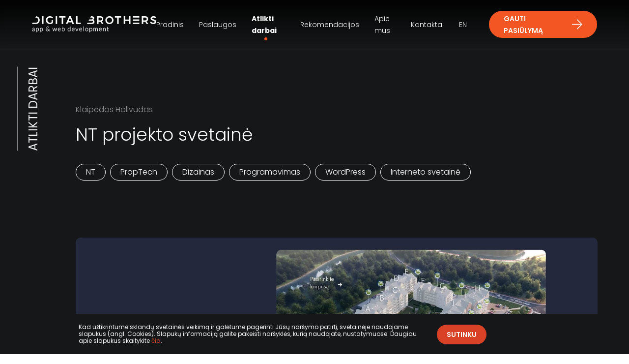

--- FILE ---
content_type: text/html; charset=UTF-8
request_url: https://digitalbrothers.lt/atlikti-darbai/real-estate-website-klaipeda
body_size: 5034
content:
<!DOCTYPE html>
<html lang="lt">

<head>
        <meta charset="UTF-8" />
        <meta http-equiv="X-UA-Compatible" content="IE=edge" />
        <meta name="viewport" content="width=device-width, initial-scale=1.0" />
        <meta name="description" content="" />

        <meta property="og:title" content="DIGITAL BROTHERS" />
        <meta property="og:description" content="Tinklapių, mobilių aplikacijų ir programinės įrangos kūrimas" />
        <meta property="og:image" content="https://digitalbrothers.lt/themes/digitalbrothers//assets/img/intro-bg-img.jpg" />

        <link rel="icon" type="image/png" href="https://digitalbrothers.lt/themes/digitalbrothers/assets/img/favicon.png">
        <link rel="apple-touch-icon" href="https://digitalbrothers.lt/themes/digitalbrothers/assets/img/favicon.png">

        <link rel="preconnect" href="https://fonts.googleapis.com">
        <link rel="preconnect" href="https://fonts.gstatic.com" crossorigin>
        <link rel="preload" as="style" href="https://fonts.googleapis.com/css2?family=DM+Sans:ital,wght@0,400;0,500;0,700;1,400;1,500;1,700&family=Poppins:ital,wght@0,300;0,400;0,500;0,600;0,700;0,800;0,900;1,300;1,400;1,500;1,600;1,700;1,800;1,900&display=swap">
        <link rel="stylesheet" href="https://fonts.googleapis.com/css2?family=DM+Sans:ital,wght@0,400;0,500;0,700;1,400;1,500;1,700&family=Poppins:ital,wght@0,300;0,400;0,500;0,600;0,700;0,800;0,900;1,300;1,400;1,500;1,600;1,700;1,800;1,900&display=swap" media="print" onload="this.media='all'" defer>

        <link rel="stylesheet" href="https://unpkg.com/aos@next/dist/aos.css" defer>
        <link rel="stylesheet" href="https://cdn.jsdelivr.net/npm/swiper@9/swiper-bundle.min.css" defer>

                <link rel="stylesheet" href="https://digitalbrothers.lt/themes/digitalbrothers/assets/css/main.css" defer>
        <title>Atlikti darbai - NT projekto svetainė</title>

        <!-- Google tag (gtag.js) -->
        <script async src="https://www.googletagmanager.com/gtag/js?id=G-KBFLGGVG57"></script>
        <script>
          window.dataLayer = window.dataLayer || [];
          function gtag(){dataLayer.push(arguments);}
          gtag('js', new Date());

          gtag('config', 'G-KBFLGGVG57');
        </script>

            </head>
<body>

    <nav class="main-navbar">
    <div class="navbar-inner">
        <div class="navbar-inner-container">
            <a href="https://digitalbrothers.lt" class="navbar-brand">
                <img src="https://digitalbrothers.lt/themes/digitalbrothers/assets/img/DB_whitelogo.svg" alt="Digital Brothers logo"/>
            </a>
            <button data-collapse-toggle="navbar-default" type="button" class="btn-mobile-toggle" aria-controls="navbar-default" aria-expanded="false">
                <span class="sr-only">Open main menu</span>
                <svg width="35" height="13" viewBox="0 0 35 13" fill="none" xmlns="http://www.w3.org/2000/svg">
                    <g clip-path="url(#clip0_195_122)">
                        <path d="M0 12.4V10.13H35V12.4H0ZM0 2.27V0H35V2.27H0Z" fill="white"/>
                    </g>
                    <defs>
                        <clipPath id="clip0_195_122">
                            <rect width="35" height="12.4" fill="white"/>
                        </clipPath>
                    </defs>
                </svg>
            </button>
            <div class="desktop-navbar" id="navbar-default">
                <ul>
                    <li>
                        <a href="https://digitalbrothers.lt" class="" aria-current="page">Pradinis</a>
                    </li>
                    <li>
                        <a href="https://digitalbrothers.lt/paslaugos" class="">Paslaugos</a>
                    </li>
                    <li>
                        <a href="https://digitalbrothers.lt/atlikti-darbai" class="active">Atlikti darbai</a>
                    </li>
                    <li>
                        <a href="https://digitalbrothers.lt/rekomendacijos" class="">Rekomendacijos</a>
                    </li>
                    <li>
                        <a href="https://digitalbrothers.lt/apie-mus" class="">Apie mus</a>
                    </li>
                    <li>
                        <a href="https://digitalbrothers.lt/kontaktai" class="">Kontaktai</a>
                    </li>
                                                                                                    <li class="lang-pick">
                        <a href="https://digitalbrothers.lt/en/portfolio/real-estate-website-klaipeda">EN</a>
                    </li>
                                                        </ul>
                                <a id="menuCta" class="btn-main btn-hover-orange" href="https://digitalbrothers.lt/kontaktai" data-button-name="Navigation CTA lt">Gauti pasiūlymą<img src="https://digitalbrothers.lt/themes/digitalbrothers/assets/img/icon-arrow.svg" alt="Gauti pasiūlymą icon"/></a>
                            </div>
        </div>
    </div>
</nav>

<div class="mobile-navbar hidden">
    <div class="mobile-navbar-brand">
        <a href="">
            <img src="https://digitalbrothers.lt/themes/digitalbrothers/assets/img/DB_whitelogo.svg" alt="Digital Brothers logo"/>
        </a>
        <button class="btn-close"><img src="https://digitalbrothers.lt/themes/digitalbrothers/assets/img/icon-close.svg" alt="Icon close"/></button>
    </div>
    <ul>
        <li>
            <a href="https://digitalbrothers.lt">Pradinis</a>
        </li>
        <li>
            <a href="https://digitalbrothers.lt/paslaugos">Paslaugos</a>
        </li>
        <li>
            <a href="https://digitalbrothers.lt/atlikti-darbai">Portfolio</a>
        </li>
        <li>
            <a href="https://digitalbrothers.lt/rekomendacijos">Rekomendacijos</a>
        </li>
        <li>
            <a href="https://digitalbrothers.lt/apie-mus">Apie mus</a>
        </li>
        <li>
            <a href="https://digitalbrothers.lt/kontaktai">Kontaktai</a>
        </li>
                                                                                        <li class="lang-pick">
                        <a href="https://digitalbrothers.lt/en/portfolio/real-estate-website-klaipeda">EN</a>
                    </li>
                                            </ul>

    <a class="btn-main btn-hover-orange" href="https://digitalbrothers.lt/kontaktai">Gauti pasiūlymą<img src="https://digitalbrothers.lt/themes/digitalbrothers/assets/img/icon-arrow.svg" alt="Gauti pasiūlymą"></a>

</div>
    <section class="section-main contacts-page-bg contacts-page-bg-none portfolio-single section-spacing" style="padding-bottom:1rem;">
  <div class="section-main-text hidden-xs">
      <div class="section-title">Atlikti darbai</div>
  </div>
<div class="section-main-inner container">

  <p class="portfolio-single-desc">Klaipėdos Holivudas</p>

  <div class="portfolio-single-heading">
      <h1>NT projekto svetainė</h1>
        </div>

  <div class="tags-box">
                <p>NT</p>
                <p>PropTech</p>
                <p>Dizainas</p>
                <p>Programavimas</p>
                <p>WordPress</p>
                <p>Interneto svetainė</p>
        </div>

  <div class="portfolio-single-img-main">
      <div>
          <img src="https://digitalbrothers.lt/storage/app/media/Portfolio/Cover/klaipedosholivudas.jpg"/>
      </div>
  </div>

  <h2>APŽVALGA</h2>

  <div class="single-grid-2" style="margin-bottom:3rem;">
      <div class="first-side">
          <p>Klaipėdoje naujai statomam daugiabučių kvartalui Klaipėdos Holivudas sukūrėme įvaizdinę svetainę skirtą skatinti pardavimus. Svetainė pasižymi interaktyviu kvartalo pristatymu, interaktyvia navigacija per namus, aukštus, butus, unikaliu dizainu, patogia paieška ir kitomis pardavimus skatinančiomis funkcijomis.<br><br><br></p>
      </div>
      <div class="second-side description-bullets">
          <ul><li>Unikalus dizainas</li><li>Skatinimo pirkti sprendimai</li><li>Interaktyvi navigacija ir paieška</li><li>WordPress turinio valdymo sistema</li></ul>
      </div>
  </div>

  <div style="height:60px;"></div>

  <div class="single-2img-grid">
            <div class="side">
            <div>
                <img class="lazy" src="https://digitalbrothers.lt/storage/app/media/Portfolio/Klaipedos1.jpg"/>
            </div>
        </div>
            <div class="side">
            <div>
                <img class="lazy" src="https://digitalbrothers.lt/storage/app/media/Portfolio/Klaipedos2.jpg"/>
            </div>
        </div>
            <div class="side">
            <div>
                <img class="lazy" src="https://digitalbrothers.lt/storage/app/media/Portfolio/klaipedos%20holyvudas3.jpg"/>
            </div>
        </div>
    </div>

  
  <hr style="margin-bottom:54px;"/> 

</div>

</section>
<section class="section-main portfolio-items-grid-flip" style="padding-top:0;">
  <div class="section-main-text2 mobile-hidden">
      <p>02</p>
      <div class="section-title">Atlikti darbai</div>
  </div>
  <div class="section-main-inner container">
    <h2 class="section-main-heading" style="text-transform:uppercase; margin-top:0;">Kiti darbai</h2>

      <div class="portfolio-items-grid">
          <div class="second-side">
                                                  <div data-aos="fade-up"
                  data-aos-offset="200"
                  data-aos-delay="0"
                  data-aos-duration="750"
                  data-aos-easing="ease-in-out"
                  data-aos-once="true">
                      <a href="https://digitalbrothers.lt/atlikti-darbai/el-bankininkystes-sistema" class="btn-hover-custom portfolio-items-grid-element">
                          <div class="portfolio-items-grid-element-inner">
                              <div class="portfolio-items-grid-element-inner-overlay"></div>
                              <img src="https://digitalbrothers.lt/storage/app/media/Portfolio/Payswix System 1.webp" class="w-full" alt="Atlikti darbai: El. bankininkystės sistema"/>
                              <div class="portfolio-items-grid-element-inner-hover">
                                  <p>Plačiau</p>
                                  <img src="https://digitalbrothers.lt/themes/digitalbrothers/assets/img/Layer_1.svg" alt="Portfolio icon more"/>
                              </div>
                          </div>
                          <p>PAYSWIX</p>
                          <h3>El. bankininkystės sistema</h3>
                      </a>
                  </div>
                                                                                                    <div data-aos="fade-up"
                  data-aos-offset="200"
                  data-aos-delay="0"
                  data-aos-duration="750"
                  data-aos-easing="ease-in-out"
                  data-aos-once="true">
                      <a href="https://digitalbrothers.lt/atlikti-darbai/headex-ivaizdinis-ir-darbo-skelbimu-tinklapis-sujungtas-su-crm" class="btn-hover-custom portfolio-items-grid-element">
                          <div class="portfolio-items-grid-element-inner">
                              <div class="portfolio-items-grid-element-inner-overlay"></div>
                              <img src="https://digitalbrothers.lt/storage/app/media/Portfolio/Headex 1.webp" class="w-full" alt="Atlikti darbai: HEADEX įvaizdinis ir darbo skelbimų tinklapis sujungtas su CRM"/>
                              <div class="portfolio-items-grid-element-inner-hover">
                                  <p>Plačiau</p>
                                  <img src="https://digitalbrothers.lt/themes/digitalbrothers/assets/img/Layer_1.svg" alt="Portfolio icon more"/>
                              </div>
                          </div>
                          <p>HEADEX</p>
                          <h3>HEADEX įvaizdinis ir darbo skelbimų tinklapis sujungtas su CRM</h3>
                      </a>
                  </div>
                                                                                                                                                                                                                                                                                                                                                                                                                                                                                                                                                                                                                                                                                                                                                                                                                                                                                                                                                                                                                                          </div>
          <div class="first-side">
                                                                                  <div data-aos="fade-up"
                  data-aos-offset="200"
                  data-aos-delay="0"
                  data-aos-duration="750"
                  data-aos-easing="ease-in-out"
                  data-aos-once="true">
                      <a href="https://digitalbrothers.lt/atlikti-darbai/profesionali-ivaizdine-svetaine-ir-el-parduotuve" class="btn-hover-custom portfolio-items-grid-element">
                          <div class="portfolio-items-grid-element-inner">
                              <div class="portfolio-items-grid-element-inner-overlay"></div>
                              <img src="https://digitalbrothers.lt/storage/app/media/Portfolio/Kamado2.webp" class="w-full" alt="Atlikti darbai: Profesionali įvaizdinė svetainė ir el. parduotuvė"/>
                              <div class="portfolio-items-grid-element-inner-hover">
                                  <p>Plačiau</p>
                                  <img src="https://digitalbrothers.lt/themes/digitalbrothers/assets/img/Layer_1.svg" alt="Portfolio icon more"/>
                              </div>
                          </div>
                          <p>KAMADO BONO</p>
                          <h3>Profesionali įvaizdinė svetainė ir el. parduotuvė</h3>
                      </a>
                  </div>
                                                                                                    <div data-aos="fade-up"
                  data-aos-offset="200"
                  data-aos-delay="0"
                  data-aos-duration="750"
                  data-aos-easing="ease-in-out"
                  data-aos-once="true">
                      <a href="https://digitalbrothers.lt/atlikti-darbai/healthtech-startuolis-mobili-aplikacija" class="btn-hover-custom portfolio-items-grid-element">
                          <div class="portfolio-items-grid-element-inner">
                              <div class="portfolio-items-grid-element-inner-overlay"></div>
                              <img src="https://digitalbrothers.lt/storage/app/media/Portfolio/Kaj2.webp" class="w-full" alt="Atlikti darbai: HealthTech dirbtinio intelekto startuolis-mobili aplikacija"/>
                              <div class="portfolio-items-grid-element-inner-hover">
                                  <p>Plačiau</p>
                                  <img src="https://digitalbrothers.lt/themes/digitalbrothers/assets/img/Layer_1.svg" alt="Portfolio icon more"/>
                              </div>
                          </div>
                          <p>KAJ</p>
                          <h3>HealthTech dirbtinio intelekto startuolis-mobili aplikacija</h3>
                      </a>
                  </div>
                                                                                                                                                                                                                                                                                                                                                                                                                                                                                                                                                                                                                                                                                                                                                                                                                                                                                                                                                                                                
          </div>
      </div>

  </div>

  <div class="center-btn">
      <a href="https://digitalbrothers.lt/atlikti-darbai" class="btn-main btn-hover-gray">Visi darbai</a>
  </div>

</section>
    <hr class="hr-type3"/>

<footer>
        <div class="section-main-text2">
                        <div class="section-title">kontaktai</div>
        </div>
    <div class="relative container">
        <div class="footer-promo-section">
            <div class="footer-promo-section-column">
                <div class="first-side">
                    <h2>Jūsų poreikiai, <span class="text-orange">mūsų know-how</span></h2>
                </div>
                <div class="second-side">
                    <a href="https://digitalbrothers.lt/kontaktai" class="btn-hover-orange">Gauti pasiūlymą<img src="https://digitalbrothers.lt/themes/digitalbrothers/assets/img/icon-arrow.svg" alt="Gauti pasiūlymą icon"/></a>
                </div>
            </div>

            <hr/>

        </div>

        <div class="footer-main">
            <div class="first-side">
                <a href="./" class="navbar-brand"><img src="https://digitalbrothers.lt/themes/digitalbrothers/assets/img/DB_whitelogo.svg" alt="Digital Brothers logo"/></a>

                <div class="contact-details">
                    <a class="btn-outline1 btn-hover-gray" href="tel:+37067631241">+370 676 31 241</a>
                    <a class="btn-outline2 btn-hover-gray" href="mailto:info@digitalbrothers.lt">info@digitalbrothers.lt</a>
                </div>

            </div>
            <div class="second-side">
            <h3>Mūsų biuras</h3>
            <p class="text-description">Vokiečių g. 5, Vilnius</p>
            <div class="credentials-main">
                <div>
                    <h4>Įmonės kodas</h4>
                    <p>303017495</p>
                </div>
                <div>
                    <h4>PVM mokėtojo kodas</h4>
                    <p>LT100010931515</p>
                </div>
            </div>
            </div>
        </div>

    </div>

    <hr class=""/>

    <div class="footer-lower-section container">
        <div class="first-side">
            <ul class="list-style1">
                 <li><a href="https://digitalbrothers.lt/privatumo-politika">Privatumo politika</a></li>
                            </ul>
        </div>
        <div class="second-side">
            <p>©2023 DIGITAL BROTHERS. Visos teisės saugomos</p>
        </div>
    </div>
<script type="application/ld+json">
    {
      "@context": "https://schema.org",
      "@type": "LocalBusiness",
      "image": [
        "https://digitalbrothers.lt/themes/digitalbrothers/assets/img/DB_whitelogo.svg"
       ],
      "name": "Digital Brothers",
      "address": {
        "@type": "PostalAddress",
        "streetAddress": "Vokiečių g. 5-12A",
        "addressLocality": "Vilnius",
        "addressRegion": "Vilniaus miestas",
        "addressCountry": "LT"
      },
      "geo": {
        "@type": "GeoCoordinates",
        "latitude": 54.6787783,
        "longitude": 25.282837
      },
      "url": "https://digitalbrothers.lt",
      "email" : "info@digitalbrothers.lt",
      "telephone": "+370 676 31 241"
    }
    </script>
</footer>
<div class="eupopup eupopup-container eupopup-container-block">
  <div class="eupopup-markup">
    <div class="eupopup-body">Kad užtikrintume sklandų svetainės veikimą ir galėtume pagerinti Jūsų naršymo patirtį, svetainėje naudojame slapukus (angl. Cookies). Slapukų informaciją galite pakeisti naršyklės, kurią naudojate, nustatymuose. Daugiau apie slapukus skaitykite <a href="/privatumo-politika/">čia</a>.</div>
		<div class="eupopup-buttons">
			<a href="#" onclick="ga('send', 'event', 'Nav', 'click', 'sutinku');" class="eupopup-button eupopup-button_1">SUTINKU</a>
		</div>
    <div class="clearfix"></div>
  </div>
</div>    
    
    
    <script src="/modules/system/assets/js/framework-extras.js"></script>
<link rel="stylesheet" property="stylesheet" href="/modules/system/assets/css/framework-extras.css">
    <script src="https://unpkg.com/aos@next/dist/aos.js"></script>
    <script>
        AOS.init();
    </script>

    <script src="https://code.jquery.com/jquery-3.7.0.min.js"
        integrity="sha256-2Pmvv0kuTBOenSvLm6bvfBSSHrUJ+3A7x6P5Ebd07/g=" crossorigin="anonymous"></script>
    <script src="https://cdn.jsdelivr.net/npm/swiper@11/swiper-bundle.min.js"></script>
    <script src="https://digitalbrothers.lt/themes/digitalbrothers/assets/js/script.js"></script>

    <!-- Initialize Swiper -->
    <script>
        var swiper = new Swiper(".services-slider", {
            cssMode: true,
            navigation: {
                nextEl: ".swiper-button-next",
                prevEl: ".swiper-button-prev",
            },
            pagination: {
                el: ".swiper-pagination",
            },
            mousewheel: true,
            keyboard: true,
        });
    </script>

    <!-- Initialize Swiper -->
    <script>
        var swiper = new Swiper("#logoSwiper", {
            slidesPerView: 2,
            spaceBetween: 30,
            autoplay: {
                delay: 3500,
            },
            breakpoints: {
                960: {
                    slidesPerView: 7,
                    spaceBetween: 60,
                },
            },
        });

    </script>
    <!-- Initialize Swiper -->
    <script>
        var swiper = new Swiper(".main-services-slider1", {
            cssMode: true,
            navigation: {
                nextEl: ".swiper-button-next",
                prevEl: ".swiper-button-prev",
            },
            pagination: {
                el: ".swiper-pagination",
            },
            mousewheel: true,
            keyboard: true,
            loop:true,
            autoplay: {
                delay: 2000,
            },
        });
    </script>
    <!-- Initialize Swiper -->
    <script>
        var swiper = new Swiper(".testimonials-swiper1", {
            slidesPerView: 1,
            loop: true,
            centeredSlides: true,
            variableWidth: true,
            slidesPerView: 'auto',
            spaceBetween: 35,
            autoplay: {
                delay: 5000,
            },
            breakpoints: {
                960: {
                    slidesPerView: 'auto',
                    spaceBetween: 35,
                },
            },
            navigation: {
                nextEl: ".swiper-button-next",
                prevEl: ".swiper-button-prev",
            },
        });
    </script>
        <!-- Initialize Swiper -->
    <script>
        var swiper = new Swiper("#logoSwiper-upper", {
            slidesPerView: 2,
            spaceBetween: 30,
            loop: true,
            freeMode: true,
            slidesPerView: 6,
            speed: 5000,
            autoplay: {
                delay: 0,
                pauseOnMouseEnter: false,
                disableOnInteraction: false,
                reverseDirection: true
            },
            breakpoints: {
                240: {
                    slidesPerView: 2,
                    spaceBetween: 10,
                },
                960: {
                    slidesPerView: 5,
                    spaceBetween: 60,
                },
                1440: {
                    slidesPerView: 6,
                    spaceBetween: 60,
                },
            },
        });

    </script>
    <script>
        var swiper = new Swiper("#logoSwiper-lower", {
            slidesPerView: 2,
            spaceBetween: 30,
            loop: true,
            freeMode: true,
            slidesPerView: 6,
            speed: 5000,
            autoplay: {
                delay: 0,
                pauseOnMouseEnter: false,
                disableOnInteraction: false,
            },
            breakpoints: {
                240: {
                    slidesPerView: 2,
                    spaceBetween: 10,
                },
                960: {
                    slidesPerView: 5,
                    spaceBetween: 60,
                },
                1440: {
                    slidesPerView: 6,
                    spaceBetween: 60,
                },
            },
        });

    </script>
    <script>
        var whySwiper = new Swiper("#why-us-swiper", {
            slidesPerView: 5,
            initialSlide: 2,
            centeredSlides: true,
            direction: 'vertical',
            effect: 'slide',
            mousewheel: {
                releaseOnEdges: true,
            },
            touchReleaseOnEdges: true,
            on: {
                slideChange: function () {
                    this.slides.forEach(function (slide) {
                        slide.classList.remove('before-active', 'after-active');
                    });
                    for (var i = 0; i <= this.activeIndex; i++) {
                        this.slides[i].classList.add('before-active');
                    }
                    for (var i = this.activeIndex + 1; i < this.slides.length; i++) {
                        this.slides[i].classList.add('after-active');
                    }
                },
            },

        });

    </script>
    </body>

</html>

--- FILE ---
content_type: text/css
request_url: https://digitalbrothers.lt/themes/digitalbrothers/assets/css/main.css
body_size: 14844
content:
/*
! tailwindcss v3.1.8 | MIT License | https://tailwindcss.com
*/

/*
1. Prevent padding and border from affecting element width. (https://github.com/mozdevs/cssremedy/issues/4)
2. Allow adding a border to an element by just adding a border-width. (https://github.com/tailwindcss/tailwindcss/pull/116)
*/

*,
::before,
::after {
  box-sizing: border-box;
  /* 1 */
  border-width: 0;
  /* 2 */
  border-style: solid;
  /* 2 */
  border-color: #e5e7eb;
  /* 2 */
}

::before,
::after {
  --tw-content: '';
}

/*
1. Use a consistent sensible line-height in all browsers.
2. Prevent adjustments of font size after orientation changes in iOS.
3. Use a more readable tab size.
4. Use the user's configured `sans` font-family by default.
*/

html {
  line-height: 1.5;
  /* 1 */
  -webkit-text-size-adjust: 100%;
  /* 2 */
  -moz-tab-size: 4;
  /* 3 */
  -o-tab-size: 4;
  tab-size: 4;
  /* 3 */
  font-family: ui-sans-serif, system-ui, -apple-system, BlinkMacSystemFont, "Segoe UI", Roboto, "Helvetica Neue", Arial, "Noto Sans", sans-serif, "Apple Color Emoji", "Segoe UI Emoji", "Segoe UI Symbol", "Noto Color Emoji";
  /* 4 */
}

/*
1. Remove the margin in all browsers.
2. Inherit line-height from `html` so users can set them as a class directly on the `html` element.
*/

body {
  margin: 0;
  /* 1 */
  line-height: inherit;
  /* 2 */
}

section {
  position: relative;
}

/*
1. Add the correct height in Firefox.
2. Correct the inheritance of border color in Firefox. (https://bugzilla.mozilla.org/show_bug.cgi?id=190655)
3. Ensure horizontal rules are visible by default.
*/

hr {
  height: 0;
  /* 1 */
  color: inherit;
  /* 2 */
  border-top-width: 1px;
  /* 3 */
}

/*
Add the correct text decoration in Chrome, Edge, and Safari.
*/

abbr:where([title]) {
  -webkit-text-decoration: underline dotted;
  text-decoration: underline dotted;
}

/*
Remove the default font size and weight for headings.
*/

h1,
h2,
h3,
h4,
h5,
h6 {
  font-size: inherit;
  font-weight: inherit;
}

h2.subsection-heading {
  color: #231F20;
  text-align: center;
  font-family: Poppins;
  font-size: 40px;
  font-style: normal;
  font-weight: 300;
  line-height: normal;
  text-transform: uppercase;
}

/*
Reset links to optimize for opt-in styling instead of opt-out.
*/

a {
  color: inherit;
  text-decoration: inherit;
}

/*
Add the correct font weight in Edge and Safari.
*/

b,
strong {
  font-weight: bolder;
}

/*
1. Use the user's configured `mono` font family by default.
2. Correct the odd `em` font sizing in all browsers.
*/

code,
kbd,
samp,
pre {
  font-family: ui-monospace, SFMono-Regular, Menlo, Monaco, Consolas, "Liberation Mono", "Courier New", monospace;
  /* 1 */
  font-size: 1em;
  /* 2 */
}

/*
Add the correct font size in all browsers.
*/

small {
  font-size: 80%;
}

/*
Prevent `sub` and `sup` elements from affecting the line height in all browsers.
*/

sub,
sup {
  font-size: 75%;
  line-height: 0;
  position: relative;
  vertical-align: baseline;
}

sub {
  bottom: -0.25em;
}

sup {
  top: -0.5em;
}

/*
1. Remove text indentation from table contents in Chrome and Safari. (https://bugs.chromium.org/p/chromium/issues/detail?id=999088, https://bugs.webkit.org/show_bug.cgi?id=201297)
2. Correct table border color inheritance in all Chrome and Safari. (https://bugs.chromium.org/p/chromium/issues/detail?id=935729, https://bugs.webkit.org/show_bug.cgi?id=195016)
3. Remove gaps between table borders by default.
*/

table {
  text-indent: 0;
  /* 1 */
  border-color: inherit;
  /* 2 */
  border-collapse: collapse;
  /* 3 */
}

/*
1. Change the font styles in all browsers.
2. Remove the margin in Firefox and Safari.
3. Remove default padding in all browsers.
*/

button,
input,
optgroup,
select,
textarea {
  font-family: inherit;
  /* 1 */
  font-size: 100%;
  /* 1 */
  font-weight: inherit;
  /* 1 */
  line-height: inherit;
  /* 1 */
  color: inherit;
  /* 1 */
  margin: 0;
  /* 2 */
  padding: 0;
  /* 3 */
}

/*
Remove the inheritance of text transform in Edge and Firefox.
*/

button,
select {
  text-transform: none;
}

/*
1. Correct the inability to style clickable types in iOS and Safari.
2. Remove default button styles.
*/

button,
[type='button'],
[type='reset'],
[type='submit'] {
  -webkit-appearance: button;
  /* 1 */
  background-color: transparent;
  /* 2 */
  background-image: none;
  /* 2 */
}

/*
Use the modern Firefox focus style for all focusable elements.
*/

:-moz-focusring {
  outline: auto;
}

/*
Remove the additional `:invalid` styles in Firefox. (https://github.com/mozilla/gecko-dev/blob/2f9eacd9d3d995c937b4251a5557d95d494c9be1/layout/style/res/forms.css#L728-L737)
*/

:-moz-ui-invalid {
  box-shadow: none;
}

/*
Add the correct vertical alignment in Chrome and Firefox.
*/

progress {
  vertical-align: baseline;
}

/*
Correct the cursor style of increment and decrement buttons in Safari.
*/

::-webkit-inner-spin-button,
::-webkit-outer-spin-button {
  height: auto;
}

/*
1. Correct the odd appearance in Chrome and Safari.
2. Correct the outline style in Safari.
*/

[type='search'] {
  -webkit-appearance: textfield;
  /* 1 */
  outline-offset: -2px;
  /* 2 */
}

/*
Remove the inner padding in Chrome and Safari on macOS.
*/

::-webkit-search-decoration {
  -webkit-appearance: none;
}

/*
1. Correct the inability to style clickable types in iOS and Safari.
2. Change font properties to `inherit` in Safari.
*/

::-webkit-file-upload-button {
  -webkit-appearance: button;
  /* 1 */
  font: inherit;
  /* 2 */
}

/*
Add the correct display in Chrome and Safari.
*/

summary {
  display: list-item;
}

/*
Removes the default spacing and border for appropriate elements.
*/

blockquote,
dl,
dd,
h1,
h2,
h3,
h4,
h5,
h6,
hr,
figure,
p,
pre {
  margin: 0;
}

fieldset {
  margin: 0;
  padding: 0;
}

legend {
  padding: 0;
}

ol,
ul,
menu {
  list-style: none;
  margin: 0;
  padding: 0;
}

/*
Prevent resizing textareas horizontally by default.
*/

textarea {
  resize: vertical;
}

/*
1. Reset the default placeholder opacity in Firefox. (https://github.com/tailwindlabs/tailwindcss/issues/3300)
2. Set the default placeholder color to the user's configured gray 400 color.
*/

input::-moz-placeholder,
textarea::-moz-placeholder {
  opacity: 1;
  /* 1 */
  color: #9ca3af;
  /* 2 */
}

input::placeholder,
textarea::placeholder {
  opacity: 1;
  /* 1 */
  color: #9ca3af;
  /* 2 */
}

/*
Set the default cursor for buttons.
*/

button,
[role="button"] {
  cursor: pointer;
}

/*
Make sure disabled buttons don't get the pointer cursor.
*/

:disabled {
  cursor: default;
}

/*
1. Make replaced elements `display: block` by default. (https://github.com/mozdevs/cssremedy/issues/14)
2. Add `vertical-align: middle` to align replaced elements more sensibly by default. (https://github.com/jensimmons/cssremedy/issues/14#issuecomment-634934210)
   This can trigger a poorly considered lint error in some tools but is included by design.
*/

img,
svg,
video,
canvas,
audio,
iframe,
embed,
object {
  display: block;
  /* 1 */
  vertical-align: middle;
  /* 2 */
}

/*
Constrain images and videos to the parent width and preserve their intrinsic aspect ratio. (https://github.com/mozdevs/cssremedy/issues/14)
*/

img,
video {
  max-width: 100%;
  height: auto;
}

*,
::before,
::after {
  --tw-border-spacing-x: 0;
  --tw-border-spacing-y: 0;
  --tw-translate-x: 0;
  --tw-translate-y: 0;
  --tw-rotate: 0;
  --tw-skew-x: 0;
  --tw-skew-y: 0;
  --tw-scale-x: 1;
  --tw-scale-y: 1;
  --tw-pan-x: ;
  --tw-pan-y: ;
  --tw-pinch-zoom: ;
  --tw-scroll-snap-strictness: proximity;
  --tw-ordinal: ;
  --tw-slashed-zero: ;
  --tw-numeric-figure: ;
  --tw-numeric-spacing: ;
  --tw-numeric-fraction: ;
  --tw-ring-inset: ;
  --tw-ring-offset-width: 0px;
  --tw-ring-offset-color: #fff;
  --tw-ring-color: rgb(59 130 246 / 0.5);
  --tw-ring-offset-shadow: 0 0 #0000;
  --tw-ring-shadow: 0 0 #0000;
  --tw-shadow: 0 0 #0000;
  --tw-shadow-colored: 0 0 #0000;
  --tw-blur: ;
  --tw-brightness: ;
  --tw-contrast: ;
  --tw-grayscale: ;
  --tw-hue-rotate: ;
  --tw-invert: ;
  --tw-saturate: ;
  --tw-sepia: ;
  --tw-drop-shadow: ;
  --tw-backdrop-blur: ;
  --tw-backdrop-brightness: ;
  --tw-backdrop-contrast: ;
  --tw-backdrop-grayscale: ;
  --tw-backdrop-hue-rotate: ;
  --tw-backdrop-invert: ;
  --tw-backdrop-opacity: ;
  --tw-backdrop-saturate: ;
  --tw-backdrop-sepia: ;
}

::-webkit-backdrop {
  --tw-border-spacing-x: 0;
  --tw-border-spacing-y: 0;
  --tw-translate-x: 0;
  --tw-translate-y: 0;
  --tw-rotate: 0;
  --tw-skew-x: 0;
  --tw-skew-y: 0;
  --tw-scale-x: 1;
  --tw-scale-y: 1;
  --tw-pan-x: ;
  --tw-pan-y: ;
  --tw-pinch-zoom: ;
  --tw-scroll-snap-strictness: proximity;
  --tw-ordinal: ;
  --tw-slashed-zero: ;
  --tw-numeric-figure: ;
  --tw-numeric-spacing: ;
  --tw-numeric-fraction: ;
  --tw-ring-inset: ;
  --tw-ring-offset-width: 0px;
  --tw-ring-offset-color: #fff;
  --tw-ring-color: rgb(59 130 246 / 0.5);
  --tw-ring-offset-shadow: 0 0 #0000;
  --tw-ring-shadow: 0 0 #0000;
  --tw-shadow: 0 0 #0000;
  --tw-shadow-colored: 0 0 #0000;
  --tw-blur: ;
  --tw-brightness: ;
  --tw-contrast: ;
  --tw-grayscale: ;
  --tw-hue-rotate: ;
  --tw-invert: ;
  --tw-saturate: ;
  --tw-sepia: ;
  --tw-drop-shadow: ;
  --tw-backdrop-blur: ;
  --tw-backdrop-brightness: ;
  --tw-backdrop-contrast: ;
  --tw-backdrop-grayscale: ;
  --tw-backdrop-hue-rotate: ;
  --tw-backdrop-invert: ;
  --tw-backdrop-opacity: ;
  --tw-backdrop-saturate: ;
  --tw-backdrop-sepia: ;
}

::backdrop {
  --tw-border-spacing-x: 0;
  --tw-border-spacing-y: 0;
  --tw-translate-x: 0;
  --tw-translate-y: 0;
  --tw-rotate: 0;
  --tw-skew-x: 0;
  --tw-skew-y: 0;
  --tw-scale-x: 1;
  --tw-scale-y: 1;
  --tw-pan-x: ;
  --tw-pan-y: ;
  --tw-pinch-zoom: ;
  --tw-scroll-snap-strictness: proximity;
  --tw-ordinal: ;
  --tw-slashed-zero: ;
  --tw-numeric-figure: ;
  --tw-numeric-spacing: ;
  --tw-numeric-fraction: ;
  --tw-ring-inset: ;
  --tw-ring-offset-width: 0px;
  --tw-ring-offset-color: #fff;
  --tw-ring-color: rgb(59 130 246 / 0.5);
  --tw-ring-offset-shadow: 0 0 #0000;
  --tw-ring-shadow: 0 0 #0000;
  --tw-shadow: 0 0 #0000;
  --tw-shadow-colored: 0 0 #0000;
  --tw-blur: ;
  --tw-brightness: ;
  --tw-contrast: ;
  --tw-grayscale: ;
  --tw-hue-rotate: ;
  --tw-invert: ;
  --tw-saturate: ;
  --tw-sepia: ;
  --tw-drop-shadow: ;
  --tw-backdrop-blur: ;
  --tw-backdrop-brightness: ;
  --tw-backdrop-contrast: ;
  --tw-backdrop-grayscale: ;
  --tw-backdrop-hue-rotate: ;
  --tw-backdrop-invert: ;
  --tw-backdrop-opacity: ;
  --tw-backdrop-saturate: ;
  --tw-backdrop-sepia: ;
}

.sr-only {
  position: absolute;
  width: 1px;
  height: 1px;
  padding: 0;
  margin: -1px;
  overflow: hidden;
  clip: rect(0, 0, 0, 0);
  white-space: nowrap;
  border-width: 0;
}

.relative {
  position: relative;
}

.container {
  max-width: 1600px;
  margin: 0 auto;
}

.ml-\[25px\] {
  margin-left: 25px;
}

.\!mb-\[74px\] {
  margin-bottom: 74px !important;
}

.hidden {
  display: none;
}

.w-full {
  width: 100%;
}

.ease-in-out {
  transition-timing-function: cubic-bezier(0.4, 0, 0.2, 1);
}

body {
  font-family: 'Poppins', sans-serif;
  transition: 0.3s all;
  overflow-x: hidden;
  scroll-behavior: smooth;
}

a,
button {
  cursor: pointer;
}

.dm-sans {
  font-family: 'DM Sans', sans-serif;
}

.main-nav-list a.active {
  position: relative;
  font-weight: 700;
}

.main-nav-list a.active::before {
  position: absolute;
  bottom: -10px;
  display: block;
  height: 6px;
  width: 6px;
  border-radius: 50px;
  --tw-bg-opacity: 1;
  background-color: rgb(254 85 30 / var(--tw-bg-opacity));
  content: '';
  left: 50%;
}

.main-nav-list a:hover {
  position: relative;
}

.main-nav-list a:hover::before {
  position: absolute;
  bottom: -10px;
  display: block;
  height: 6px;
  width: 6px;
  border-radius: 50px;
  --tw-bg-opacity: 1;
  background-color: rgb(254 85 30 / var(--tw-bg-opacity));
  content: '';
  left: 50%;
}

.main-nav-list li a:hover {
  transition: 0.3s all;
}

.custom-radio input {
  display: none;
}

label.custom-radio {
  display: flex;
  align-items: center;
  padding: 5px 10px;
  cursor: pointer;
}

label.custom-radio span {
  position: relative;
  margin-right: 49px;
  font-size: 14px;
  font-weight: 300;
  line-height: 21px;
  --tw-text-opacity: 1;
  color: rgb(234 237 238 / var(--tw-text-opacity))
}

label.custom-radio span:before,
label.custom-radio span:after {
  content: '';
}

label.custom-radio span:before {
  border: 1px solid white;
  width: 18px;
  height: 18px;
  margin-right: 10px;
  display: inline-block;
  vertical-align: top;
}

label.custom-radio span:after {
  background: #FE551E;
  width: 10px;
  height: 10px;
  position: absolute;
  top: 4px;
  left: 4px;
  transition: 300ms;
  opacity: 0;
}

label.custom-radio input:checked+span:after {
  opacity: 1;
}

.header-section {
  background-image: url('../img/daniel-korpai-pKRNxEguRgM-unsplash1.jpg');
  background-repeat: no-repeat;
  background-size: cover;
  background-position: center;
}

.bg-footer-promo {
  background-image: url('../img/footer-bg.svg');
  background-repeat: no-repeat;
  background-size: contain;
  background-position: bottom 22px right 0;
}

.about-us-section {
  background-image: url('../img/about-us-intro.jpg');
  background-repeat: no-repeat;
  background-size: cover;
  background-position: center;
}

.main-navbar {
  background: linear-gradient(180deg, #000000 0%, rgba(0, 0, 0, 0) 100%);
  z-index: 99;
  position: -webkit-sticky;
  position: sticky;
  top: 0px;
  margin-bottom: -75px;
  width: 100%;
  max-width: 100vw;
  overflow: hidden;
  border-bottom-width: 1px;
  border-color: #FFFFFF38
}

@media (min-width: 768px) {
  .main-navbar {
    margin-bottom: -99px;
  }
}

.main-navbar .navbar-inner {
  background-color: #D9D9D903;
  padding-top: 21px;
  padding-bottom: 21px;
  padding-left: 30px;
  padding-right: 30px;
  backdrop-filter: blur(6px);
}

@media (min-width: 768px) {
  .main-navbar .navbar-inner {
    padding-top: 22px;
    padding-bottom: 22px;
    padding-left: 65px;
    padding-right: 65px;
  }
}

.main-navbar .navbar-inner-active {
  --tw-bg-opacity: 1 !important;
  background-color: rgb(33 35 36 / var(--tw-bg-opacity)) !important;
}

.main-navbar .navbar-inner .navbar-inner-container {
  display: flex;
  align-items: center;
  justify-content: space-between;
}

@media (min-width: 480px) {
  .main-navbar .navbar-inner .navbar-inner-container {
    flex-wrap: wrap;
  }
}

@media (min-width: 976px) {
  .main-navbar .navbar-inner .navbar-inner-container {
    flex-wrap: nowrap;
  }
}

.main-navbar .navbar-inner .navbar-inner-container .navbar-brand {
  display: flex;
  width: 100%;
  align-items: center;
}

@media (min-width: 480px) {
  .main-navbar .navbar-inner .navbar-inner-container .navbar-brand {
    max-width: 253px;
  }
}

.main-navbar .navbar-inner .navbar-inner-container .navbar-brand img {
  width: 100%;
  max-width: 80%;
}

@media (min-width: 480px) {
  .main-navbar .navbar-inner .navbar-inner-container .navbar-brand img {
    max-width: 253px;
  }
}

.main-navbar .navbar-inner .navbar-inner-container button.btn-mobile-toggle {
  margin-left: 0.75rem;
  display: inline-flex;
  align-items: center;
  border-radius: 0.5rem;
  padding: 0.5rem;
  font-size: 0.875rem;
  line-height: 1.25rem;
  --tw-text-opacity: 1;
  color: rgb(107 114 128 / var(--tw-text-opacity));
}

.main-navbar .navbar-inner .navbar-inner-container button.btn-mobile-toggle:focus {
  outline: 2px solid transparent;
  outline-offset: 2px;
  --tw-ring-offset-shadow: var(--tw-ring-inset) 0 0 0 var(--tw-ring-offset-width) var(--tw-ring-offset-color);
  --tw-ring-shadow: var(--tw-ring-inset) 0 0 0 calc(2px + var(--tw-ring-offset-width)) var(--tw-ring-color);
  box-shadow: var(--tw-ring-offset-shadow), var(--tw-ring-shadow), var(--tw-shadow, 0 0 #0000);
  --tw-ring-opacity: 1;
  --tw-ring-color: rgb(229 231 235 / var(--tw-ring-opacity));
}

@media (min-width: 768px) {
  .main-navbar .navbar-inner .navbar-inner-container button.btn-mobile-toggle {
    display: none;
  }
}

.main-navbar .desktop-navbar {
  display: none;
  width: 100%;
  justify-content: flex-end;
}

@media (min-width: 768px) {
  .main-navbar .desktop-navbar {
    display: flex;
    flex-grow: 1;
  }
}

.main-navbar .desktop-navbar ul {
  margin-top: 1rem;
  display: flex;
  flex-direction: column;
  align-items: center;
  font-weight: 500;
}

.main-navbar .desktop-navbar ul a.active {
  position: relative;
  font-weight: 700;
}

.main-navbar .desktop-navbar ul a.active::before {
  position: absolute;
  bottom: -10px;
  display: block;
  height: 6px;
  width: 6px;
  border-radius: 50px;
  --tw-bg-opacity: 1;
  background-color: rgb(254 85 30 / var(--tw-bg-opacity));
  content: '';
  left: 50%;
}

.main-navbar .desktop-navbar ul a:hover {
  position: relative;
}

.main-navbar .desktop-navbar ul a:hover::before {
  position: absolute;
  bottom: -10px;
  display: block;
  height: 6px;
  width: 6px;
  border-radius: 50px;
  --tw-bg-opacity: 1;
  background-color: rgb(254 85 30 / var(--tw-bg-opacity));
  content: '';
  left: 50%;
}

.main-navbar .desktop-navbar ul li a:hover {
  transition: 0.3s all;
}

@media (min-width: 768px) {
  .main-navbar .desktop-navbar ul {
    margin-top: 0px;
    flex-direction: row;
    margin-right: 45px;
  }
}

.main-navbar .desktop-navbar ul li a {
  margin-right: 31px;
  font-size: 14px;
  font-weight: 300;
  line-height: 24.5px;
  --tw-text-opacity: 1;
  color: rgb(255 255 255 / var(--tw-text-opacity));
}

.main-navbar .desktop-navbar ul li:last-of-type a {
  margin-right: 0px;
}

.main-navbar .desktop-navbar select {
  background-color: transparent;
  font-size: 14px;
  font-weight: 600;
  line-height: 24.5px;
  --tw-text-opacity: 1;
  color: rgb(255 255 255 / var(--tw-text-opacity));
  outline: 2px solid transparent;
  outline-offset: 2px;
}

@media (min-width: 768px) {
  .main-navbar .desktop-navbar select {
    margin-left: 54px;
    margin-right: 54px;
  }
}

.main-navbar .desktop-navbar select option {
  --tw-text-opacity: 1;
  color: rgb(0 0 0 / var(--tw-text-opacity));
}

.main-navbar .desktop-navbar a.btn-main {
  display: flex;
  width: -webkit-fit-content;
  width: -moz-fit-content;
  width: fit-content;
  align-items: center;
  border-radius: 50px;
  --tw-bg-opacity: 1;
  background-color: rgb(243 86 34 / var(--tw-bg-opacity));
  padding-top: 20px;
  padding-bottom: 20px;
  padding-left: 30px;
  padding-right: 30px;
  vertical-align: middle;
  font-size: 14px;
  font-weight: 600;
  text-transform: uppercase;
  line-height: 24.5px;
  --tw-text-opacity: 1;
  color: rgb(255 255 255 / var(--tw-text-opacity));
}

.main-navbar .desktop-navbar a.btn-main img {
  margin-left: 25px;
}

.mobile-navbar {
  z-index: 444445;
  position: fixed;
  top: 0px;
  height: 100vh;
  width: 100%;
  --tw-bg-opacity: 1;
  background-color: rgb(35 31 32 / var(--tw-bg-opacity));
  padding-left: 30px;
  padding-right: 30px;
  padding-top: 22px;
  padding-bottom: 22px
}

.mobile-navbar-brand {
  margin-bottom: 62px;
  display: flex;
  justify-content: space-between;
}

.mobile-navbar-brand a {
  display: flex;
  width: 100%;
  max-width: 80%;
  align-items: center;
}

@media (min-width: 480px) {
  .mobile-navbar-brand a {
    max-width: 253px;
  }
}

.mobile-navbar-brand a img {
  width: 100%;
  max-width: 80%;
}

@media (min-width: 480px) {
  .mobile-navbar-brand a img {
    max-width: 253px;
  }
}

.mobile-navbar-brand button {
  min-width: 26.11px;
}

.mobile-navbar ul {
  display: flex;
  flex-direction: column;
}

.mobile-navbar ul li {
  margin-bottom: 42px;
}

.mobile-navbar ul li a {
  font-size: 24px;
  font-weight: 300;
  line-height: 24.5px;
  --tw-text-opacity: 1;
  color: rgb(255 255 255 / var(--tw-text-opacity));
}

.mobile-navbar select {
  margin-bottom: 44px;
  background-color: transparent;
  font-size: 14px;
  font-weight: 600;
  line-height: 24.5px;
  --tw-text-opacity: 1;
  color: rgb(255 255 255 / var(--tw-text-opacity));
  outline: 2px solid transparent;
  outline-offset: 2px;
}

.mobile-navbar select option {
  --tw-text-opacity: 1;
  color: rgb(0 0 0 / var(--tw-text-opacity));
}

.mobile-navbar a.btn-main {
  margin-bottom: 20px;
  display: flex;
  width: 100%;
  align-items: center;
  justify-content: space-between;
  border-radius: 50px;
  border-width: 1px;
  border-color: transparent;
  --tw-bg-opacity: 1;
  background-color: rgb(243 86 34 / var(--tw-bg-opacity));
  padding-top: 20px;
  padding-bottom: 20px;
  padding-left: 30px;
  padding-right: 30px;
  vertical-align: middle;
  font-size: 14px;
  font-weight: 600;
  text-transform: uppercase;
  line-height: 24.5px;
  --tw-text-opacity: 1;
  color: rgb(255 255 255 / var(--tw-text-opacity));
}

@media (min-width: 768px) {
  .mobile-navbar a.btn-main {
    margin-bottom: 0px;
    margin-right: 23px;
    width: -webkit-fit-content;
    width: -moz-fit-content;
    width: fit-content;
    justify-content: flex-start;
  }
}

.mobile-navbar a.btn-main img {
  margin-left: 25px;
}

.custom-bg-gradient {
  background: linear-gradient(180deg, rgba(21, 23, 24, 0) 0%, #151718 100%);
}

.custom-bg-gradient2-1 {
  background: linear-gradient(270deg, #E1E4E5 0%, rgba(225, 228, 229, 0) 100%);
}

.custom-bg-gradient2-2 {
  background: linear-gradient(90deg, #E1E4E5 0%, rgba(225, 228, 229, 0) 100%);
}

.intro-bg-img {
  background-image: url('../img/intro-bg-img.jpg');
  background-repeat: no-repeat;
  background-size: cover;
  background-position: center;
}

a.btn-hover-custom:hover .text-hover {
  display: flex;
  transition: 0.3s all;
}

.bg-projects-custom {
  background-image: url('../img/projects-bg.jpg');
  background-repeat: no-repeat;
  background-size: cover;
  background-position: center;
}

.testimonials-swiper1 .swiper-wrapper {
  align-items: center;
}

.testimonials-swiper1 .swiper-slide-next .testimonials-main {
  background-color: #15171814;
  padding: 50px;
  transition: 0.3s all;
}

.testimonials-swiper1 .swiper-slide-next .testimonials-main img {
  max-width: 66px;
}

.bg-linear-carousel {
  background: linear-gradient(90deg, #EAEDEE 0%, rgba(234, 237, 238, 0) 72.19%);
}

.bg-linear-carousel2 {
  background: linear-gradient(90deg, #EAEDEE 0%, rgba(234, 237, 238, 0) 72.19%);
  transform: rotate(180deg);
}

.bg-linear-carousel3 {
  background: linear-gradient(90deg, #151718 -4.36%, rgba(21, 23, 24, 0) 93.04%);
}

.bg-linear-carousel4 {
  background: linear-gradient(90deg, #151718 -4.36%, rgba(21, 23, 24, 0) 93.04%);
  transform: rotate(180deg);
}

@media only screen and (max-width: 960px) {
  .testimonials-swiper1 .swiper-slide-next .testimonials-main {
    padding: 20px;
  }

  .bg-linear-carousel,
  .bg-linear-carousel2,
  .bg-linear-carousel3,
  .bg-linear-carousel4 {
    max-width: 50px;
  }
}

.navbar-visible {
  display: block !important
}

footer {
  --tw-bg-opacity: 1;
  background-color: rgb(21 23 24 / var(--tw-bg-opacity));
  padding-left: 30px;
  padding-right: 30px;
  padding-bottom: 30px;
  padding-top: 50px;
  position: relative;
}

@media (min-width: 976px) {
  footer {
    padding-left: 64px;
    padding-right: 64px;
    padding-top: 55px;
    padding-bottom: 55px;
  }
}

footer hr {
  margin-bottom: 37px;
  margin-top: 20px;
  border-width: 0.5px;
  --tw-border-opacity: 1;
  border-color: rgb(136 136 136 / var(--tw-border-opacity));
}

@media (min-width: 976px) {
  footer hr {
    margin-top: 78px;
  }
}

.footer-main {
  display: grid;
  grid-template-columns: repeat(5, minmax(0, 1fr));
}

@media (min-width: 976px) {
  .footer-main {
    padding-right: 0;
    padding-left: 90px;
  }
}

@media (min-width: 1440px) {
  .footer-main {
    gap: 210px;
  }
}

.footer-main .first-side {
  grid-column: span 5 / span 5;
}

@media (min-width: 1440px) {
  .footer-main .first-side {
    grid-column: span 3 / span 3;
  }
}

.footer-main .first-side .navbar-brand {
  margin-bottom: 42.5px;
  display: block;
  width: 100%;
  max-width: 352px;
}

.footer-main .first-side .contact-details {
  grid-template-columns: repeat(2, minmax(0, 1fr));
  justify-content: space-between;
  gap: 20px;
}

@media (min-width: 480px) {
  .footer-main .first-side .contact-details {
    display: grid;
  }
}

@media (min-width: 976px) {
  .footer-main .first-side .contact-details {
    gap: 41px;
  }
}

.footer-main .first-side .contact-details a.btn-outline1 {
  margin-bottom: 20px;
  display: block;
  width: 100%;
  border-radius: 50px;
  border-width: 2px;
  --tw-border-opacity: 1;
  border-color: rgb(255 255 255 / var(--tw-border-opacity));
  padding-top: 10px;
  padding-bottom: 10px;
  padding-left: 10px;
  padding-right: 10px;
  text-align: center;
  font-size: 16px;
  font-weight: 500;
  line-height: 24px;
  --tw-text-opacity: 1;
  color: rgb(255 255 255 / var(--tw-text-opacity));
}

.footer-main .first-side .contact-details a.btn-outline1:hover {
  --tw-border-opacity: 1;
  border-color: rgb(243 86 34 / var(--tw-border-opacity));
  --tw-bg-opacity: 1;
  background-color: rgb(243 86 34 / var(--tw-bg-opacity));
}

@media (min-width: 480px) {
  .footer-main .first-side .contact-details a.btn-outline1 {
    margin-bottom: 0px;
  }
}

@media (min-width: 768px) {
  .footer-main .first-side .contact-details a.btn-outline1 {
    padding-left: 30px;
    padding-right: 30px;
  }
}

.footer-main .first-side .contact-details a.btn-outline2 {
  display: block;
  width: 100%;
  border-radius: 50px;
  border-width: 2px;
  --tw-border-opacity: 1;
  border-color: rgb(255 255 255 / var(--tw-border-opacity));
  padding-top: 10px;
  padding-bottom: 10px;
  padding-left: 10px;
  padding-right: 10px;
  text-align: center;
  font-size: 16px;
  font-weight: 500;
  line-height: 24px;
  --tw-text-opacity: 1;
  color: rgb(243 86 34 / var(--tw-text-opacity));
}

.footer-main .first-side .contact-details a.btn-outline2:hover {
  --tw-border-opacity: 1;
  border-color: rgb(255 255 255 / var(--tw-border-opacity));
  --tw-bg-opacity: 1;
  background-color: rgb(255 255 255 / var(--tw-bg-opacity));
}

@media (min-width: 768px) {
  .footer-main .first-side .contact-details a.btn-outline2 {
    padding-left: 30px;
    padding-right: 30px;
  }
}

.footer-main .second-side {
  grid-column: span 5 / span 5;
}

@media (min-width: 1440px) {
  .footer-main .second-side {
    grid-column: span 2 / span 2;
  }
}

.footer-main .second-side h3 {
  margin-top: 2rem;
  font-size: 14px;
  font-weight: 300;
  text-transform: uppercase;
  line-height: 24px;
  --tw-text-opacity: 1;
  color: rgb(136 136 136 / var(--tw-text-opacity));
}

@media (min-width: 1440px) {
  .footer-main .second-side h3 {
    margin-top: 0px;
  }
}

.footer-main .second-side .text-description {
  margin-bottom: 30px;
  font-size: 20px;
  font-weight: 300;
  line-height: 30px;
  --tw-text-opacity: 1;
  color: rgb(255 255 255 / var(--tw-text-opacity));
}

.footer-main .second-side .credentials-main {
  display: grid;
  grid-template-columns: repeat(2, minmax(0, 1fr));
}

@media (min-width: 976px) {
  .footer-main .second-side .credentials-main {
    gap: 43px;
  }
}

.footer-main .second-side .credentials-main h4 {
  font-size: 14px;
  font-weight: 300;
  text-transform: uppercase;
  line-height: 21px;
  --tw-text-opacity: 1;
  color: rgb(136 136 136 / var(--tw-text-opacity));
}

.footer-main .second-side .credentials-main p {
  font-size: 14px;
  font-weight: 300;
  line-height: 21px;
  --tw-text-opacity: 1;
  color: rgb(255 255 255 / var(--tw-text-opacity));
}

.footer-promo-section {
  background-image: url('../img/footer-bg.svg');
  background-repeat: no-repeat;
  background-size: contain;
  background-position: bottom 22px right 0;
}

@media (min-width: 976px) {
  .footer-promo-section {
    padding-left: 90px;
  }
}

.footer-promo-section hr {
  margin-top: 20px;
  margin-bottom: 20px;
  border-width: 0.5px;
  --tw-border-opacity: 1;
  border-color: rgb(136 136 136 / var(--tw-border-opacity));
}

@media (min-width: 768px) {
  .footer-promo-section hr {
    margin-top: 76px;
  }
}

@media (min-width: 976px) {
  .footer-promo-section hr {
    margin-bottom: 78px;
  }
}

.footer-promo-section-column {
  display: grid;
  grid-template-columns: repeat(5, minmax(0, 1fr));
  align-items: center;
  padding-top: 50px;
  padding-bottom: 50px;
}

@media (min-width: 768px) {
  .footer-promo-section-column {
    padding-top: 0px;
    padding-bottom: 0px;
  }
}

@media (min-width: 1440px) {
  .footer-promo-section-column {
    gap: 20px;
  }
}

.footer-promo-section-column .first-side {
  grid-column: span 5 / span 5;
}

@media (min-width: 976px) {
  .footer-promo-section-column .first-side {
    grid-column: span 3 / span 3;
  }
}

.footer-promo-section-column .first-side h2 {
  text-align: center;
  font-size: 28px;
  font-weight: 300;
  line-height: 52px;
  --tw-text-opacity: 1;
  color: rgb(255 255 255 / var(--tw-text-opacity));
}

@media (min-width: 768px) {
  .footer-promo-section-column .first-side h2 {
    text-align: left;
    font-size: 42px;
    line-height: 72px;
  }
}

.footer-promo-section-column .second-side {
  grid-column: span 5 / span 5;
  margin-top: 2rem;
  display: flex;
  justify-content: center;
}

@media (min-width: 768px) {
  .footer-promo-section-column .second-side {
    margin-top: 0px;
  }
}

@media (min-width: 976px) {
  .footer-promo-section-column .second-side {
    grid-column: span 2 / span 2;
  }
}

.footer-promo-section-column .second-side a {
  margin: auto;
  display: flex;
  width: -webkit-fit-content;
  width: -moz-fit-content;
  width: fit-content;
  align-items: center;
  border-radius: 50px;
  --tw-bg-opacity: 1;
  background-color: rgb(243 86 34 / var(--tw-bg-opacity));
  padding-top: 20px;
  padding-bottom: 20px;
  padding-left: 30px;
  padding-right: 30px;
  font-size: 14px;
  font-weight: 600;
  text-transform: uppercase;
  line-height: 24.5px;
  --tw-text-opacity: 1;
  color: rgb(255 255 255 / var(--tw-text-opacity));
  min-width: 232px;
  text-align: center;
  justify-content: center;
}

.main-navbar .desktop-navbar a.footer-promo-section-column .second-side a {
  display: flex;
  width: -webkit-fit-content;
  width: -moz-fit-content;
  width: fit-content;
  align-items: center;
  border-radius: 50px;
  --tw-bg-opacity: 1;
  background-color: rgb(243 86 34 / var(--tw-bg-opacity));
  padding-top: 20px;
  padding-bottom: 20px;
  padding-left: 30px;
  padding-right: 30px;
  vertical-align: middle;
  font-size: 14px;
  font-weight: 600;
  text-transform: uppercase;
  line-height: 24.5px;
  --tw-text-opacity: 1;
  color: rgb(255 255 255 / var(--tw-text-opacity));
}

.main-navbar .desktop-navbar a.footer-promo-section-column .second-side a img {
  margin-left: 25px;
}

.mobile-navbar a.footer-promo-section-column .second-side a {
  margin-bottom: 20px;
  display: flex;
  width: 100%;
  align-items: center;
  justify-content: space-between;
  border-radius: 50px;
  border-width: 1px;
  border-color: transparent;
  --tw-bg-opacity: 1;
  background-color: rgb(243 86 34 / var(--tw-bg-opacity));
  padding-top: 20px;
  padding-bottom: 20px;
  padding-left: 30px;
  padding-right: 30px;
  vertical-align: middle;
  font-size: 14px;
  font-weight: 600;
  text-transform: uppercase;
  line-height: 24.5px;
  --tw-text-opacity: 1;
  color: rgb(255 255 255 / var(--tw-text-opacity));
}

@media (min-width: 768px) {
  .mobile-navbar a.footer-promo-section-column .second-side a {
    margin-bottom: 0px;
    margin-right: 23px;
    width: -webkit-fit-content;
    width: -moz-fit-content;
    width: fit-content;
    justify-content: flex-start;
  }
}

.mobile-navbar a.footer-promo-section-column .second-side a img {
  margin-left: 25px;
}

.slider-column .slider-titles {
  display: flex;
  justify-content: space-between;
  align-items: center;
  color: rgba(255, 255, 255, 0.40);
  font-family: Poppins;
  font-size: 16px;
  font-style: normal;
  font-weight: 400;
  line-height: 24px;
}

.slider-column .budget-title {
  color: #FFF;
  font-family: Poppins;
  font-size: 24px;
  font-style: normal;
  font-weight: 300;
  line-height: normal;

}

.column.cta-column {
    display:flex;
    justify-content: flex-end;
    align-items: flex-end;
}

.rangeslider--horizontal {
    height:3px;
    width: 100%;
    margin-top: 40px;
    background-color: #888;
}
.rangeslider__fill {
    background-color: #F35622;
}

.rangeslider__handle {
    width:20px;
    height:20px;
    background-color: #F35622;
    background-image: none;
    border: none;
}

.rangeslider--horizontal .rangeslider__handle {
    top:-8px;
}

.slider-min-max {
    display: flex;
    justify-content: space-between;
    margin-top:1rem;
}
.slider-min-max span {
    color: rgba(255, 255, 255, 0.40);
font-size: 14px;
font-style: normal;
font-weight: 400;
}

.contacts-page-form .footer-promo-section-column .second-side a {
  display: flex;
  width: 100%;
  align-items: center;
  justify-content: center;
  border-radius: 50px;
  --tw-bg-opacity: 1;
  background-color: rgb(243 86 34 / var(--tw-bg-opacity));
  padding-top: 20px;
  padding-bottom: 20px;
  padding-left: 30px;
  padding-right: 30px;
  text-align: center;
  vertical-align: middle;
  font-size: 14px;
  font-weight: 600;
  text-transform: uppercase;
  line-height: 24.5px;
  --tw-text-opacity: 1;
  color: rgb(255 255 255 / var(--tw-text-opacity));
}

.form-success {
    min-height: 500px;
    display: flex;
    flex-direction: column;
    justify-content: center;
    align-items: center;
}

.form-success img {
    margin-bottom:2rem;
}

.form-success h3 {
    font-size:2rem;
    color:#fff;
    margin-bottom: 2rem;
}
.form-success p {
    color:#fff;
    text-align: center;
}

@media (min-width: 976px) {
  .contacts-page-form .footer-promo-section-column .second-side a {
    max-width: 256px;
  }
}

.about-us-section2 a.footer-promo-section-column .second-side a {
  margin-bottom: 2rem;
  display: flex;
  height: 55px !important;
  width: 100%;
  align-items: center;
  justify-content: center;
  border-radius: 50px;
  --tw-bg-opacity: 1;
  background-color: rgb(255 255 255 / var(--tw-bg-opacity));
  padding-top: 20px;
  padding-bottom: 20px;
  padding-left: 30px;
  padding-right: 30px;
  text-align: center;
  vertical-align: middle;
  font-size: 14px;
  font-weight: 600;
  text-transform: uppercase;
  line-height: 24.5px;
  --tw-text-opacity: 1;
  color: rgb(21 23 24 / var(--tw-text-opacity));
}

@media (min-width: 768px) {
  .about-us-section2 a.footer-promo-section-column .second-side a {
    margin-bottom: 0px;
    max-width: 256px;
  }
}

.footer-promo-section-column .second-side a {
  height: 55px !important;
}

.footer-promo-section-column .second-side a:hover {
  transition: 0.3s all;
}

.main-navbar .footer-promo-section-column .second-side a {
  height: 55px;
}

@media (min-width: 768px) {
  .footer-promo-section-column .second-side a {
    float: right;
    margin: 0px;
  }
}

.footer-promo-section-column .second-side a img {
  margin-left: 25px;
}

.footer-lower-section {
  display: grid;
  grid-template-columns: repeat(2, minmax(0, 1fr));
}

.footer-lower-section .first-side {
  grid-column: span 2 / span 2;
}

@media (min-width: 976px) {
  .footer-lower-section .first-side {
    grid-column: span 1 / span 1;
  }
}

.footer-lower-section .second-side {
  grid-column: span 2 / span 2;
  margin-top: 1rem;
  text-align: center;
}

@media (min-width: 976px) {
  .footer-lower-section .second-side {
    grid-column: span 1 / span 1;
    margin-top: 0px;
    text-align: right;
  }
}

.footer-lower-section .second-side p {
  margin: 0px;
  font-size: 12px;
  line-height: 15.6px;
  --tw-text-opacity: 1;
  color: rgb(136 136 136 / var(--tw-text-opacity));
  font-family: 'DM Sans', sans-serif;
}

ul.list-style1 {
  display: flex;
  justify-content: center;
  padding: 0px;
}

@media (min-width: 976px) {
  ul.list-style1 {
    justify-content: flex-start;
  }
}

ul.list-style1 li a {
  margin-right: 20px;
  font-size: 12px;
  line-height: 15.6px;
  --tw-text-opacity: 1;
  color: rgb(136 136 136 / var(--tw-text-opacity));
  font-family: 'DM Sans', sans-serif;
}

ul.list-style1 li a:hover {
  --tw-text-opacity: 1;
  color: rgb(255 255 255 / var(--tw-text-opacity));
}

ul.list-style1 li:last-of-type a {
  margin-right: 0px;
}

.header-section {
  display: flex;
  min-height: 455px;
  flex-direction: column;
  align-items: center;
  justify-content: center;
  padding-left: 30px;
  padding-right: 30px;
  text-align: center;
}

@media (min-width: 768px) {
  .header-section {
    padding-left: 0px;
    padding-right: 0px;
  }
}

.header-section h1 {
  margin-bottom: 45px;
  font-size: 64px;
  font-weight: 300;
  text-transform: uppercase;
  line-height: 78px;
  --tw-text-opacity: 1;
  color: rgb(255 255 255 / var(--tw-text-opacity));
}

.header-section p {
  margin-bottom: 0px;
  max-width: 680px;
  font-size: 20px;
  font-weight: 300;
  line-height: 32px;
  --tw-text-opacity: 1;
  color: rgb(234 237 238 / var(--tw-text-opacity));
}

.section-main {
  --tw-bg-opacity: 1;
  background-color: rgb(21 23 24 / var(--tw-bg-opacity));
  padding-left: 30px;
  padding-right: 30px;
  padding-bottom: 10px;
  padding-top: 101px;
}

@media (min-width: 976px) {
  .section-main {
    padding-left: 64px;
    padding-right: 64px;
    padding-top: 55px;
    padding-bottom: 55px;
  }
}

.section-grey {
  background-color: #EAEDEE;
}

.section-main-inner {
  position: relative;
}

@media (min-width: 976px) {
  .section-main-inner {
    padding-left: 90px;
  }
}

.section-main-text {
  left: 0;
  top: 120px;
}

@media (min-width: 768px) {
  .section-main-text {
    position: absolute;
    --tw-rotate: -90deg;
    transform: translate(var(--tw-translate-x), var(--tw-translate-y)) rotate(var(--tw-rotate)) skewX(var(--tw-skew-x)) skewY(var(--tw-skew-y)) scaleX(var(--tw-scale-x)) scaleY(var(--tw-scale-y));
  }
}

@media (min-width: 976px) {
  .section-main-text {
    display: block;
  }
}

.section-main-text .section-title {
  margin-bottom: 0px;
  border-top-width: 1px;
  --tw-border-opacity: 1;
  border-color: rgb(234 237 238 / var(--tw-border-opacity));
  padding-top: 13px;
  font-size: 24px;
  text-transform: uppercase;
  line-height: 36px;
  --tw-text-opacity: 1;
  color: rgb(234 237 238 / var(--tw-text-opacity));
}

.testimonials-grid {
  margin-bottom: 48px;
  display: grid;
  grid-template-columns: 1fr 1fr;
  gap: 40px;
  margin-top: 60px;
}

.testimonials-grid .testimonial-main {
  position: relative;
  min-height: 290px;
}

.testimonials-grid .testimonial-main:nth-child(odd) {
  top: -30px;
}

.testimonials-grid .testimonial-main:nth-child(even) {
  top: 120px;
}

.testimonials-grid .testimonial-main:nth-child(2) {
  top: 120px;
}

.portfolio-grid {
  margin-bottom: 48px;
  display: grid;
  grid-template-columns: repeat(4, minmax(0, 1fr));
}


@media (min-width: 976px) {
  .portfolio-grid {
    gap: 41px;
  }
}

.portfolio-grid .first-side {
  grid-column: span 4 / span 4;
}

@media (min-width: 768px) {
  .portfolio-grid .first-side {
    grid-column: span 2 / span 2;
  }
}

.portfolio-grid .second-side {
  grid-column: span 4 / span 4;
}

@media (min-width: 768px) {
  .portfolio-grid .second-side {
    grid-column: span 2 / span 2;
    padding-top: 127px;
  }
}

.testimonial-main {
  border-radius: 10px;
  background-color: rgb(255 255 255 / 0.05);
  padding-left: 33px;
  padding-right: 33px;
  padding-top: 26px;
  padding-bottom: 42px;
}

.testimonial-main-last {
  margin-bottom: 0px;
}

.testimonial-main-review {
  margin-bottom: 0px;
  font-size: 16px;
  line-height: 24px;
  --tw-text-opacity: 1;
  color: rgb(128 128 128 / var(--tw-text-opacity));
}

.testimonial-main-details {
  margin-bottom: 26px;
  display: flex;
}

.testimonial-main-details img {
  margin-right: 19px;
  height: 55.57px;
  width: 55.57px;
  border-radius: 9999px;
}

.testimonial-main-details div {
  display: flex;
  flex-direction: column;
  justify-content: center;
}

.testimonial-main-details div p.testimonial-main-details-heading {
  margin-bottom: 0px;
  font-size: 16px;
  font-weight: 600;
  line-height: 24.5px;
  --tw-text-opacity: 1;
  color: rgb(255 255 255 / var(--tw-text-opacity));
}

.testimonial-main-details div p.testimonial-main-details-desc {
  margin-bottom: 0px;
  font-size: 14px;
  line-height: 24.5px;
  --tw-text-opacity: 1;
  color: rgb(128 128 128 / var(--tw-text-opacity));
}

.contacts-page-bg {
  background-image: url('../img/footer-bg2.svg');
  background-repeat: no-repeat;
  background-size: auto;
  background-position: top 120px right 16%;
  --tw-bg-opacity: 1;
  background-color: rgb(21 23 24 / var(--tw-bg-opacity));
  padding-left: 15px;
  padding-right: 15px;
  padding-bottom: 30px;
  padding-top: 160px
}

@media (min-width: 768px) {
  .contacts-page-bg {
    padding-top: 140px;
  }
}

@media (min-width: 976px) {
  .contacts-page-bg {
    padding-left: 64px;
    padding-right: 64px;
  }
}

.contacts-page-bg-none {
  background-image: none;
}

@media (min-width: 976px) {
  .contacts-page-bg .section-main-text {
    transform-origin: bottom;
    position: absolute;
    left: 0;
    top: 170px;
    --tw-rotate: -90deg;
    transform: translate(var(--tw-translate-x), var(--tw-translate-y)) rotate(var(--tw-rotate)) skewX(var(--tw-skew-x)) skewY(var(--tw-skew-y)) scaleX(var(--tw-scale-x)) scaleY(var(--tw-scale-y));
  }

  .services-page .section-main-text {
    top: 40%;
  }
}

h1.section-main-heading {
  margin-top: 40px;
  margin-bottom: 37px;
  font-size: 32px;
  font-weight: 300;
  line-height: 48px;
  --tw-text-opacity: 1;
  color: rgb(255 255 255 / var(--tw-text-opacity));
}

h2.section-main-heading {
  margin-top: 40px;
  margin-bottom: 37px;
  font-size: 32px;
  font-weight: 300;
  line-height: 48px;
  --tw-text-opacity: 1;
  color: rgb(255 255 255 / var(--tw-text-opacity));
}

.section-main-heading.services-title {
  margin-bottom: 80px;
  text-transform: uppercase;
  max-width: 80%;
}

@media (min-width: 768px) {
  h2.section-main-heading {
    font-size: 64px;
    line-height: 96px;
  }

  h1.section-main-heading {
    font-size: 64px;
    line-height: 96px;
  }
}

.section-contacts-column {
  margin-bottom: 48px;
  display: grid;
  grid-template-columns: repeat(4, minmax(0, 1fr));
}

@media (min-width: 976px) {
  .section-contacts-column {
    gap: 41px;
  }
}

.section-contacts-column .first-side {
  grid-column: span 4 / span 4;
}

@media (min-width: 1440px) {
  .section-contacts-column .first-side {
    grid-column: span 2 / span 2;
  }
}

.section-contacts-column .first-side p {
  margin: 0px;
  margin-bottom: 20px;
  font-size: 16px;
  font-weight: 300;
  line-height: 24px;
  --tw-text-opacity: 1;
  color: rgb(234 237 238 / var(--tw-text-opacity));
}

@media (min-width: 976px) {
  .section-contacts-column .first-side p {
    margin-bottom: 0px;
    padding-right: 12rem;
  }
}

.section-contacts-column .second-side {
  grid-column: span 4 / span 4;
}

@media (min-width: 1440px) {
  .section-contacts-column .second-side {
    grid-column: span 2 / span 2;
  }
}

.section-contacts-column .second-side div {
  grid-template-columns: repeat(2, minmax(0, 1fr));
  justify-content: space-between;
  gap: 20px;
}

@media (min-width: 480px) {
  .section-contacts-column .second-side div {
    display: grid;
  }
}

@media (min-width: 976px) {
  .section-contacts-column .second-side div {
    gap: 41px;
  }
}

.section-contacts-column .second-side div a.btn-type-outline1 {
  margin-bottom: 20px;
  display: block;
  width: 100%;
  border-radius: 50px;
  border-width: 2px;
  --tw-border-opacity: 1;
  border-color: rgb(255 255 255 / var(--tw-border-opacity));
  padding-top: 10px;
  padding-bottom: 10px;
  padding-left: 10px;
  padding-right: 10px;
  text-align: center;
  font-size: 16px;
  font-weight: 500;
  line-height: 24px;
  --tw-text-opacity: 1;
  color: rgb(255 255 255 / var(--tw-text-opacity));
}

.section-contacts-column .second-side div a.btn-type-outline1:hover {
  --tw-border-opacity: 1;
  border-color: rgb(243 86 34 / var(--tw-border-opacity));
  --tw-bg-opacity: 1;
  background-color: rgb(243 86 34 / var(--tw-bg-opacity));
}

@media (min-width: 480px) {
  .section-contacts-column .second-side div a.btn-type-outline1 {
    margin-bottom: 0px;
  }
}

@media (min-width: 768px) {
  .section-contacts-column .second-side div a.btn-type-outline1 {
    padding-left: 30px;
    padding-right: 30px;
  }
}

.section-contacts-column .second-side div a.btn-type-outline2 {
  display: block;
  width: 100%;
  border-radius: 50px;
  border-width: 2px;
  --tw-border-opacity: 1;
  border-color: rgb(255 255 255 / var(--tw-border-opacity));
  padding-top: 10px;
  padding-bottom: 10px;
  padding-left: 10px;
  padding-right: 10px;
  text-align: center;
  font-size: 16px;
  font-weight: 500;
  line-height: 24px;
  --tw-text-opacity: 1;
  color: rgb(243 86 34 / var(--tw-text-opacity));
}

.section-contacts-column .second-side div a.btn-type-outline2:hover {
  --tw-border-opacity: 1;
  border-color: rgb(255 255 255 / var(--tw-border-opacity));
  --tw-bg-opacity: 1;
  background-color: rgb(255 255 255 / var(--tw-bg-opacity));
}

@media (min-width: 768px) {
  .section-contacts-column .second-side div a.btn-type-outline2 {
    padding-left: 30px;
    padding-right: 30px;
  }
}

.contacts-page-bg hr {
  margin-top: 54px;
  border-width: 0.5px;
  --tw-border-opacity: 1;
  border-color: rgb(136 136 136 / var(--tw-border-opacity));
}

.contacts-page-form {
  border-radius: 10px;
  --tw-bg-opacity: 1;
  background-color: rgb(33 35 36 / var(--tw-bg-opacity));
  padding-left: 20px;
  padding-right: 20px;
  padding-top: 39px;
  padding-bottom: 39px;
}

@media (min-width: 976px) {
  .contacts-page-form {
    padding-left: 45px;
    padding-right: 45px;
  }
}

.contacts-page-form form {
  width: 100%;
}

.contacts-page-form-column {
  display: grid;
  grid-template-columns: repeat(2, minmax(0, 1fr));
}

@media (min-width: 976px) {
  .contacts-page-form-column {
    margin-bottom: 54px;
    gap: 41px;
  }
}

.contacts-page-form-column input {
  grid-column: span 2 / span 2;
  margin-bottom: 20px;
  border-bottom-width: 0.7px;
  --tw-border-opacity: 1;
  border-color: rgb(234 237 238 / var(--tw-border-opacity));
  background-color: transparent;
  padding-top: 11px;
  padding-bottom: 11px;
  font-size: 16px;
  line-height: 24px;
  --tw-text-opacity: 1;
  color: rgb(255 255 255 / var(--tw-text-opacity));
  outline: 2px solid transparent;
  outline-offset: 2px;
  border-radius: 0;
  -moz-outline-radius: 0;
}

.contacts-page-form-column input::-moz-placeholder {
  color: rgb(255 255 255 / 0.4);
}

.contacts-page-form-column input::placeholder {
  color: rgb(255 255 255 / 0.4);
}

@media (min-width: 976px) {
  .contacts-page-form-column input {
    grid-column: span 1 / span 1;
  }
}

.contacts-page-form .btn-main {
  display: flex;
  width: 100%;
  align-items: center;
  justify-content: center;
  border-radius: 50px;
  --tw-bg-opacity: 1;
  background-color: rgb(243 86 34 / var(--tw-bg-opacity));
  padding-top: 20px;
  padding-bottom: 20px;
  padding-left: 30px;
  padding-right: 30px;
  text-align: center;
  vertical-align: middle;
  font-size: 14px;
  font-weight: 600;
  text-transform: uppercase;
  line-height: 24.5px;
  --tw-text-opacity: 1;
  color: rgb(255 255 255 / var(--tw-text-opacity));
}

@media (min-width: 976px) {
  .contacts-page-form .btn-main {
    max-width: 256px;
  }
}

.contacts-page-form .form-details {
  margin-bottom: 20px;
  width: 100%;
  border-bottom-width: 0.7px;
  --tw-border-opacity: 1;
  border-color: rgb(234 237 238 / var(--tw-border-opacity));
  background-color: transparent;
  padding-top: 11px;
  padding-bottom: 11px;
  font-size: 16px;
  line-height: 24px;
  --tw-text-opacity: 1;
  color: rgb(255 255 255 / var(--tw-text-opacity));
  outline: 2px solid transparent;
  outline-offset: 2px;
}

.contacts-page-form .form-details::-moz-placeholder {
  color: rgb(255 255 255 / 0.4);
}

.contacts-page-form .form-details::placeholder {
  color: rgb(255 255 255 / 0.4);
}

@media (min-width: 976px) {
  .contacts-page-form .form-details {
    margin-bottom: 61px;
  }
}

.contacts-page-form .form-radio-block {
  margin-bottom: 20px;
  display: flex;
  flex-wrap: wrap;
  align-items: center;
}

@media (min-width: 976px) {
  .contacts-page-form .form-radio-block {
    margin-bottom: 50px;
    flex-wrap: nowrap;
  }
}

.contacts-page-form .form-radio-block-label {
  margin-bottom: 1rem;
  width: 100%;
}

@media (min-width: 768px) {
  .contacts-page-form .form-radio-block-label {
    margin-bottom: 0px;
    width: -webkit-fit-content;
    width: -moz-fit-content;
    width: fit-content;
  }
}

.contacts-page-form .form-radio-block-label p {
  margin-bottom: 0px;
  margin-right: 41px;
  width: 100%;
  text-align: center;
  font-size: 16px;
  line-height: 24px;
  color: rgb(255 255 255 / 0.4);
}

@media (min-width: 768px) {
  .contacts-page-form .form-radio-block-label p {
    max-width: 259px;
    text-align: left;
  }
}

.contacts-page-form .form-radio-block-main {
  display: flex;
  flex-wrap: wrap;
  align-items: center;
}

@media (min-width: 768px) {
  .contacts-page-form .form-radio-block-main {
    flex-wrap: nowrap;
  }
}

.logo-carousel-main {
  position: relative;
  background-color: #1517180A;
  padding-top: 60px;
  padding-bottom: 60px;
}

.logo-carousel-main h2 {
  margin-bottom: 44px;
  text-align: center !important;
  font-size: 32px;
  font-weight: 300;
  text-transform: uppercase;
  line-height: 48px;
  --tw-text-opacity: 1;
  color: rgb(35 31 32 / var(--tw-text-opacity));
}

.logo-carousel-main .gradient-right {
  position: absolute;
  top: 0px;
  right: 0px;
  z-index: 10;
  display: block;
  height: 100%;
  width: 167px;
  background: linear-gradient(270deg, #E1E4E5 0%, rgba(225, 228, 229, 0) 100%);
}

.logo-carousel-main .gradient-left {
  position: absolute;
  top: 0px;
  left: 0px;
  z-index: 10;
  display: block;
  height: 100%;
  width: 167px;
  background: linear-gradient(90deg, #E1E4E5 0%, rgba(225, 228, 229, 0) 100%);
}

.logo-carousel-main .swiper-slide {
  border-radius: 0;
}

.main-intro {
  display: flex;
  flex-direction: column;
  align-items: center;
  justify-content: center;
  padding-left: 30px;
  padding-right: 30px;
  text-align: center;
  min-height: 100vh;
  padding-top: 140px;
  position: relative;
  overflow: hidden;
}

.main-intro .video-background {
    position: absolute;
    top:0;
    left:0;
    width: 100%;
    z-index: -9;
}

.main-intro .video-overlay {
    position: absolute;
    top:0;
    left:0;
    width:100%;
    height: 100%;
    background: rgba(0,0,0,0.6);
    z-index: -1;
}

@media screen and (max-width:960px) {
    .main-intro .video-background { 
        display:none;
    }
    .main-intro {
      text-align: center;
      background-image: url('../img/intro-bg-img.jpg');
      background-repeat: no-repeat;
      background-size: cover;
      background-position: center;
    }
}


.main-intro h1 {
  margin-bottom: 45px;
  max-width: 882px;
  text-align: center;
  font-size: 36px;
  font-weight: 300;
  text-transform: uppercase;
  line-height: 46px;
  --tw-text-opacity: 1;
  color: rgb(255 255 255 / var(--tw-text-opacity));
}

@media screen and (min-width:1440px) {
  .main-intro h1 {
    font-size: 64px;
    line-height: 78px;
  }
}

@media (min-width: 768px) and (max-width:1440px) {
  .main-intro h1 {
    font-size: 48px;
    line-height: 64px;
  }
}

.main-intro-description {
  margin-bottom: 45px;
  max-width: 600px;
  text-align: center;
  font-size: 20px;
  font-weight: 300;
  line-height: 30px;
  --tw-text-opacity: 1;
  color: rgb(255 255 255 / var(--tw-text-opacity));
}

.main-intro-description2 {
  font-size: 12px;
  font-weight: 300;
  line-height: 24px;
  --tw-text-opacity: 1;
  color: rgb(255 255 255 / var(--tw-text-opacity));
}

.main-intro-btns {
  margin-bottom: 100px;
  display: flex;
  width: 100%;
  flex-wrap: wrap;
  justify-content: center;
}

@media (min-width: 768px) {
  .main-intro-btns {
    flex-wrap: nowrap;
  }
}

.main-intro-btns a.btn-type-orange {
  margin-bottom: 20px;
  display: flex;
  height: 55px;
  width: 100%;
  align-items: center;
  justify-content: space-between;
  border-radius: 50px;
  border-width: 1px;
  border-color: transparent;
  --tw-bg-opacity: 1;
  background-color: rgb(243 86 34 / var(--tw-bg-opacity));
  padding-top: 20px;
  padding-bottom: 20px;
  padding-left: 30px;
  padding-right: 30px;
  vertical-align: middle;
  font-size: 14px;
  font-weight: 600;
  text-transform: uppercase;
  line-height: 24.5px;
  --tw-text-opacity: 1;
  color: rgb(255 255 255 / var(--tw-text-opacity));
}

@media (min-width: 768px) {
  .main-intro-btns a.btn-type-orange {
    margin-bottom: 0px;
    margin-right: 23px;
    width: -webkit-fit-content;
    width: -moz-fit-content;
    width: fit-content;
    justify-content: center;
    min-width:232px;
  }
}

.main-intro-btns a.btn-type-white {
  display: flex;
  height: 55px;
  width: 100%;
  align-items: center;
  justify-content: center;
  border-radius: 50px;
  border-width: 1px;
  --tw-border-opacity: 1;
  border-color: rgb(255 255 255 / var(--tw-border-opacity));
  background-color: transparent;
  padding-top: 20px;
  padding-bottom: 20px;
  padding-left: 30px;
  padding-right: 30px;
  vertical-align: middle;
  font-size: 14px;
  font-weight: 600;
  text-transform: uppercase;
  line-height: 24.5px;
  --tw-text-opacity: 1;
  color: rgb(255 255 255 / var(--tw-text-opacity));
}

@media (min-width: 768px) {
  .main-intro-btns a.btn-type-white {
    margin-right: 23px;
    width: 232px;
  }
}

.testimonials-carousel-main {
  --tw-bg-opacity: 1;
  background-color: rgb(234 237 238 / var(--tw-bg-opacity));
  padding-top: 87px;
  padding-bottom: 87px;
  padding-left: 20px;
  padding-right: 20px;
}

@media (min-width: 768px) {
  .testimonials-carousel-main {
    min-height: 750px;
  }
}

.testimonials-carousel-main h2 {
  margin-bottom: 15px;
  text-align: center;
  font-size: 36px;
  font-weight: 300;
  text-transform: uppercase;
  line-height: 54px;
  --tw-text-opacity: 1;
  color: rgb(21 23 24 / var(--tw-text-opacity));
}

.testimonials-carousel-main-description {
  margin-bottom: 30px;
  text-align: center;
  font-size: 14px;
  font-weight: 300;
  line-height: 24px;
  --tw-text-opacity: 1;
  color: rgb(119 119 119 / var(--tw-text-opacity));
}

@media (min-width: 768px) {
  .testimonials-carousel-main-description {
    margin-bottom: 100px;
  }
}

.testimonials-carousel-main2 {
  position: relative;
  overflow: hidden;
}

.testimonials-carousel-main2 .gradient-right {
  position: absolute;
  right: 0px;
  z-index: 10;
  height: 100%;
  width: 267px;
}

@media only screen and (max-width: 960px) {
  .testimonials-carousel-main2 .gradient-right {
    max-width: 50px;
  }
}

.testimonials-carousel-main2 .gradient-right {
  background: linear-gradient(90deg, #EAEDEE 0%, rgba(234, 237, 238, 0) 72.19%);
  transform: rotate(180deg);
}

.testimonials-carousel-main2 .gradient-left {
  position: absolute;
  left: 0px;
  z-index: 10;
  height: 100%;
  width: 267px;
}

@media only screen and (max-width: 960px) {

  .testimonials-carousel-main2 .gradient-left,
  .testimonials-carousel-main2 .gradient-left2,
  .testimonials-carousel-main2 .gradient-left3,
  .testimonials-carousel-main2 .gradient-left4 {
    max-width: 50px;
  }
}

.testimonials-carousel-main2 .gradient-left {
  background: linear-gradient(90deg, #EAEDEE 0%, rgba(234, 237, 238, 0) 72.19%);
}

.testimonials-carousel-main2-inner {
  border-radius: 10px;
  background-color: #0000000A;
  padding: 30px;
}

.testimonials-carousel-main2-inner-description {
  min-height: 140px;
  margin-bottom: 0px;
  text-align: left;
  font-size: 16px;
  line-height: 27px;
  --tw-text-opacity: 1;
  color: rgb(128 128 128 / var(--tw-text-opacity));
}

.testimonials-carousel-main2-inner-details {
  margin-bottom: 32px;
  display: flex;
}

.testimonials-carousel-main2-inner-details img {
  margin-right: 23px;
  max-width: 56px !important;
  border-radius: 9999px;
}

.testimonials-carousel-main2-inner-details-main {
  display: flex;
  flex-direction: column;
  align-items: flex-start;
  justify-content: center;
}

.testimonials-carousel-main2-inner-details-main p.testimonials-carousel-main2-inner-details-main-heading {
  margin-bottom: 0px;
  font-size: 14px;
  font-weight: 600;
  line-height: 24.5px;
  --tw-text-opacity: 1;
  color: rgb(21 23 24 / var(--tw-text-opacity));
}

.testimonials-carousel-main2-inner-details-main p.testimonials-carousel-main2-inner-details-main-desc {
  margin-bottom: 0px;
  font-size: 12px;
  line-height: 24.5px;
  --tw-text-opacity: 1;
  color: rgb(128 128 128 / var(--tw-text-opacity));
}

@media (min-width: 768px) {
  .section-services {
    padding-bottom: 100px;
  }
}

.section-services hr {
  margin-top: 20px;
  margin-bottom: 20px;
  border-width: 0.5px;
  --tw-border-opacity: 1;
  border-color: rgb(136 136 136 / var(--tw-border-opacity));
}

@media (min-width: 768px) {
  .section-services hr {
    margin-top: 52px;
    margin-bottom: 52px;
  }
}

.section-services hr:last-of-type {
  margin-top: 20px;
  margin-bottom: 20px;
  border-width: 0.5px;
  --tw-border-opacity: 1;
  border-color: rgb(136 136 136 / var(--tw-border-opacity));
}

@media (min-width: 768px) {
  .section-services hr:last-of-type {
    margin-top: 52px;
    margin-bottom: 46px;
  }
}

.section-services .section-description-bottom {
  margin-bottom: 0px;
  font-size: 16px;
  font-weight: 300;
  line-height: 24px;
  --tw-text-opacity: 1;
  color: rgb(136 136 136 / var(--tw-text-opacity));
}

.section-services .section-description-bottom a {
  --tw-text-opacity: 1;
  color: rgb(243 86 34 / var(--tw-text-opacity));
  transition: 0.5s all;
}

.section-services .section-description-bottom a:hover {
  color: #fff;
}

.btn-services-selection {
  display: block;
}

@media (min-width: 768px) {
  .btn-services-selection {
    padding-right: 2rem;
  }
}


.btn-services-selection_inner * {
  transition: 0.5s all;
}

.btn-services-selection_inner {
  display: flex;
  align-items: center;
  justify-content: space-between;
}

.btn-services-selection_inner .first-side {
  margin-right: 15px;
}

.btn-services-selection_inner .first-side h4 {
  margin-bottom: 23px;
  font-size: 32px;
  font-weight: 300;
  text-transform: uppercase;
  line-height: 48px;
  --tw-text-opacity: 1;
  color: rgb(234 237 238 / var(--tw-text-opacity));
}

.btn-services-selection:hover h4 {
  color: rgb(243 86 34 / var(--tw-bg-opacity));
}

.btn-services-selection:hover .tags-box p {
  color: rgb(243 86 34 / var(--tw-bg-opacity));
  border-color: rgb(243 86 34 / var(--tw-bg-opacity));
}

.btn-services-selection:hover img {
  filter: grayscale(1) invert(1);
}
@media screen and (min-width:960px) {
    flex-wrap: wrap;
}
.tags-box {
  display: flex;
}

.tags-box p {
  margin-right: 9px;
  border-radius: 30px;
  border-width: 1px;
  --tw-border-opacity: 1;
  border-color: rgb(255 255 255 / var(--tw-border-opacity));
  padding-left: 20px;
  padding-right: 20px;
  padding-top: 4px;
  padding-bottom: 4px;
  font-size: 16px;
  font-weight: 300;
  line-height: 24px;
  --tw-text-opacity: 1;
  color: rgb(255 255 255 / var(--tw-text-opacity));
  white-space:pre;
  margin-bottom:1rem;
}

.btn-services-selection_inner .second-side {
  width: 30px;
}

.btn-services-selection_inner .second-side img {
  min-width: 30px;
}

.testimonials-carousel-main-dark {
  --tw-bg-opacity: 1;
  background-color: rgb(21 23 24 / var(--tw-bg-opacity));
}

.testimonials-carousel-main-dark h2 {
  --tw-text-opacity: 1;
  color: rgb(255 255 255 / var(--tw-text-opacity));
}

.testimonials-carousel-main-dark p.testimonials-carousel-main-description {
  margin-bottom: 30px;
  text-align: center;
  font-size: 24px;
  font-weight: 300;
  line-height: 24px;
  --tw-text-opacity: 1;
  color: rgb(255 255 255 / var(--tw-text-opacity));
}

@media (min-width: 768px) {
  .testimonials-carousel-main-dark p.testimonials-carousel-main-description {
    margin-bottom: 100px;
  }
}

.testimonials-carousel-main-dark .swiper-slide,
.testimonials-carousel-main .swiper-slide {
  width: 600px;
  transform: scale(0.8);
}

.testimonials-carousel-main-dark .swiper-slide-active,
.testimonials-carousel-main .swiper-slide-active {
  transform: scale(1);
  background-color: rgba(255, 255, 255, 0.05);
}



.testimonials-carousel-main-dark .swiper-button-prev,
.testimonials-carousel-main .swiper-button-prev {
  left: 47% !important;
  top: 420px;
}

.testimonials-carousel-main-dark .swiper-button-next,
.testimonials-carousel-main .swiper-button-next {
  right: 47% !important;
  top: 420px;
}

.testimonials-carousel-main-dark .swiper-button-next::after,
.testimonials-carousel-main-dark .swiper-button-prev::after,
.testimonials-carousel-main .swiper-button-next::after,
.testimonials-carousel-main .swiper-button-prev::after {
  font-size: 25px;
  color: #C6C6C6;
  margin: 0;
}

.testimonials-carousel-main-dark .gradient-left {
  width: 267px;
}

@media only screen and (max-width: 960px) {
  .testimonials-carousel-main-dark .gradient-left {
    max-width: 50px;
  }
}

.testimonials-carousel-main-dark .gradient-left {
  background: linear-gradient(90deg, #151718 -4.36%, rgba(21, 23, 24, 0) 93.04%);
}

@media only screen and (max-width: 960px) {
  .testimonials-carousel-main-dark .gradient-right {
    max-width: 50px;
  }
}

.testimonials-carousel-main-dark .gradient-right {
  background: linear-gradient(90deg, #151718 -4.36%, rgba(21, 23, 24, 0) 93.04%);
  transform: rotate(180deg);
}

.testimonials-carousel-main-dark .testimonial-main {
  background-color: rgb(255 255 255 / 0.1);
}

.section-type1 {
  max-width: 100vw;
  overflow: hidden;
  --tw-bg-opacity: 1;
  background-color: rgb(21 23 24 / var(--tw-bg-opacity));
  padding-left: 15px;
  padding-right: 15px;
  padding-bottom: 30px;
  padding-top: 30px;
  min-height: 100vh;
  display: flex;
  align-items: center;
  justify-content: center;
  flex-direction: column;
}

.section-type1.services-page {
  padding-top: 180px;
}

@media (min-width: 768px) {
  .section-type1 {
    padding-top: 30px;
    padding-bottom: 30px;
    flex-direction: row;
  }
}

@media (min-width: 976px) {
  .section-type1 {
    padding-left: 64px;
    padding-right: 64px;
  }
}

@media screen and (max-width:768px) {
  .section-tyoe1_inner-container .first-side .tags-box {
    overflow-x: scroll;
  }

  .section-tyoe1_inner-container .first-side .tags-box {
    -ms-overflow-style: none;
    scrollbar-width: none;
  }

  .section-tyoe1_inner-container .first-side .tags-box::-webkit-scrollbar {
    display: none;
  }

  .section-tyoe1_inner-container .first-side .tags-box p {
    white-space: pre;
  }
}

.scroll-snapp {
  scroll-snap-align: start;
  scroll-snap-stop: always;
  scroll-margin: 60px 0 0 0;
}

html {
  scroll-snap-type: y mandatory;
}

.section-type1_inner {
  position: relative;
}

@media (min-width: 976px) {
  .section-type1_inner {
    padding-left: 90px;
  }
}

.section-main-text2 {
  position: relative;
}

@media (min-width: 768px) {
  .section-main-text2 {
    position: absolute;
    left: 0;
    top: 50%;
    --tw-rotate: -90deg;
    transform: translate(var(--tw-translate-x), var(--tw-translate-y)) rotate(var(--tw-rotate)) skewX(var(--tw-skew-x)) skewY(var(--tw-skew-y)) scaleX(var(--tw-scale-x)) scaleY(var(--tw-scale-y));
  }
}

.section-main-text2 p {
  position: absolute;
  top: -25px;
  left: 0px;
  --tw-bg-opacity: 1;
  background-color: rgb(21 23 24 / var(--tw-bg-opacity));
  padding-right: 24px;
  padding-left: 2px;
  font-size: 16px;
  line-height: 24px;
  --tw-text-opacity: 1;
  color: rgb(254 85 30 / var(--tw-text-opacity));
}

.section-main-text2 .section-title {
  margin-bottom: 0px;
  display: inline;
  border-top-width: 1px;
  --tw-border-opacity: 1;
  border-color: rgb(234 237 238 / var(--tw-border-opacity));
  padding-top: 13px;
  font-size: 24px;
  text-transform: uppercase;
  line-height: 36px;
  --tw-text-opacity: 1;
  color: rgb(234 237 238 / var(--tw-text-opacity));
}

.section-tyoe1_inner-container {
  margin-bottom: 0;
  display: grid;
  grid-template-columns: repeat(4, minmax(0, 1fr));
}

@media (min-width: 976px) {
  .section-tyoe1_inner-container {
    gap: 41px;
  }
}

.section-tyoe1_inner-container .first-side {
  grid-column: span 4 / span 4;
  display: flex;
  flex-direction: column;
  justify-content: center;
}

@media (min-width: 976px) {
  .section-tyoe1_inner-container .first-side {
    grid-column: span 2 / span 2;
  }
}

.section-tyoe1_inner-container .first-side h2 {
  margin-top: 30px;
  max-width: 90%;
  font-size: 24px;
  font-weight: 300;
  text-transform: uppercase;
  line-height: 48px;
  --tw-text-opacity: 1;
  color: rgb(255 255 255 / var(--tw-text-opacity));
}


@media (min-width: 1440px) {
  .section-tyoe1_inner-container .first-side h2 {
    margin-top: 0px;
    font-size: 40px;
    line-height: 60px;
  }
}

@media (min-width: 768px) and (max-width:1440px) {
  .section-tyoe1_inner-container .first-side h2 {
    margin-top: 0px;
    font-size: 36px;
    line-height: 48px;
  }
}

.section-tyoe1_inner-container .first-side hr {
  margin-top: 35px;
  margin-bottom: 35px;
  border-width: 0.5px;
  border-color: rgb(255 255 255 / 0.8);
}

.section-tyoe1_inner-container .first-side .tags-box {
  margin-top: 35px;
}

.section-tyoe1_inner-container .first-side .tags-box p {
  padding-top: 0px;
  padding-bottom: 0px;
}


@media screen and (max-width:768px) {
  .section-tyoe1_inner-container .first-side .tags-box p {
    padding-top: 10px;
    padding-bottom: 10px;
  }

  .section-tyoe1_inner-container .second-side {
    grid-column: span 4 / span 4;
  }
}

@media (min-width: 976px) {
  .section-tyoe1_inner-container .second-side {
    grid-column: span 2 / span 2;
    padding:35px;
  }
}


.icon-text-container {
  align-items: flex-start;
}

@media (min-width: 768px) {
  .icon-text-container {
    display: flex;
  }
}

.icon-text-container img {
  margin-right: 34px;
  margin-bottom: 20px;
  width: 100%;
  max-width: 55px;
  margin-top:5px;
}

@media (min-width: 768px) {
  .icon-text-container img {
    margin-bottom: 0px;
    width: -webkit-fit-content;
    width: -moz-fit-content;
    width: fit-content;
  }
}

.icon-text-container p {
  margin-bottom: 30px;
  font-size: 14px;
  font-weight: 300;
  line-height: 24px;
  color: rgb(255 255 255 / 0.7);
}

@media (min-width: 976px) {
  .icon-text-container p {
    padding-right: 45px;
  }
}

.icon-text-container a {
  margin-bottom: 2rem;
  display: flex;
  height: 55px;
  width: 100%;
  align-items: center;
  justify-content: center;
  border-radius: 50px;
  --tw-bg-opacity: 1;
  background-color: rgb(255 255 255 / var(--tw-bg-opacity));
  padding-top: 20px;
  padding-bottom: 20px;
  padding-left: 30px;
  padding-right: 30px;
  text-align: center;
  vertical-align: middle;
  font-size: 14px;
  font-weight: 600;
  text-transform: uppercase;
  line-height: 24.5px;
  --tw-text-opacity: 1;
  color: rgb(21 23 24 / var(--tw-text-opacity));
}

@media (min-width: 768px) {
  .icon-text-container a {
    margin-bottom: 0px;
  }
}

@media (min-width: 976px) {
  .icon-text-container a {
    max-width: 256px;
  }
}

.section-type1-white {
  --tw-bg-opacity: 1;
  background-color: rgb(234 237 238 / var(--tw-bg-opacity));
}

.section-type1-white .section-main-text2 {
  --tw-bg-opacity: 1;
  background-color: rgb(234 237 238 / var(--tw-bg-opacity));
}

.section-type1-white .section-main-text2 p {
  --tw-bg-opacity: 1;
  background-color: rgb(234 237 238 / var(--tw-bg-opacity));
  --tw-text-opacity: 1 !important;
  color: rgb(254 85 30 / var(--tw-text-opacity)) !important;
}

.section-type1-white .section-main-text2 .section-title {
  --tw-border-opacity: 1;
  border-color: rgb(21 23 24 / var(--tw-border-opacity));
  --tw-text-opacity: 1;
  color: rgb(0 0 0 / var(--tw-text-opacity));
}

.section-type1-white .tags-box p {
  --tw-border-opacity: 1;
  border-color: rgb(21 23 24 / var(--tw-border-opacity));
}

.section-type1-white h2,
.section-type1-white p {
  --tw-text-opacity: 1 !important;
  color: rgb(35 31 32 / var(--tw-text-opacity)) !important;
}

.section-type1-white hr {
  background-color: rgb(35 31 32 / 0.8);
}

.section-type1-orange {
  --tw-bg-opacity: 1;
  background-color: rgb(243 86 34 / var(--tw-bg-opacity));
}

.section-type1-orange .section-main-text2 p {
  --tw-bg-opacity: 1;
  background-color: rgb(243 86 34 / var(--tw-bg-opacity));
  --tw-text-opacity: 1;
  color: rgb(255 255 255 / var(--tw-text-opacity));
}

.section-type1-orange .section-main-text2 .section-title {
  --tw-border-opacity: 1;
  border-color: rgb(21 23 24 / var(--tw-border-opacity));
  --tw-text-opacity: 1;
  color: rgb(21 23 24 / var(--tw-text-opacity));
}

.services-logos {
  display: grid;
  grid-template-columns: repeat(2, minmax(0, 1fr));
}

.services-logos .logo-column {
  display: flex;
  justify-content: space-between;
  align-items: center;
  padding-right: 2rem;
}

.services-logos .cta-column {
  display: flex;
  justify-content: flex-end;
}

.services-logos .logo-column img {
  max-height: 65px;
  filter: grayscale(1) invert(1);
}

.services-big-grid {
  margin-bottom: 48px;
  display: grid;
  grid-template-columns: repeat(4, minmax(0, 1fr));
}

@media (min-width: 976px) {
  .services-big-grid {
    gap: 41px;
  }
}

.services-big-grid .first-side {
  grid-column: span 4 / span 4;
  display: flex;
  flex-direction: column;
  justify-content: center;
}

@media (min-width: 976px) {
  .services-big-grid .first-side {
    grid-column: span 2 / span 2;
  }
}

.services-page a {
  margin-top: 2rem;
  margin-bottom: 2rem;
  display: flex;
  width: 100%;
  align-items: center;
  justify-content: center;
  border-radius: 50px;
  --tw-bg-opacity: 1;
  background-color: rgb(255 255 255 / var(--tw-bg-opacity));
  padding-top: 20px;
  padding-bottom: 20px;
  padding-left: 30px;
  padding-right: 30px;
  text-align: center;
  vertical-align: middle;
  font-size: 14px;
  font-weight: 600;
  text-transform: uppercase;
  line-height: 24.5px;
  --tw-text-opacity: 1;
  color: rgb(21 23 24 / var(--tw-text-opacity));
}

.services-page a.orange {
  background: rgb(243 86 34 / var(--tw-bg-opacity));
  color: rgb(255 255 255 / var(--tw-text-opacity));
  width: auto;
  min-width: 320px;

}

.services-page .cta-column a.orange {
    margin:0;
}

@media (min-width: 768px) {
  .services-big-grid .first-side a {
    margin-bottom: 0px;
  }
}

@media (min-width: 976px) {
  .services-big-grid .first-side a {
    max-width: 256px;
  }
}

.services-big-grid .first-side p {
  margin-bottom: 30px;
  font-size: 16px;
  font-weight: 300;
  line-height: 24px;
  color: rgb(255 255 255 / 0.95);
}

@media (min-width: 976px) {
  .services-big-grid .first-side p {
    padding-right: 67px;
  }
}

.services-big-grid .first-side img {
  margin-bottom: 58px;
  width: -webkit-fit-content;
  width: -moz-fit-content;
  width: fit-content;
  max-width: 89px;
}

.services-big-grid .second-side {
  grid-column: span 4 / span 4;
}

@media (min-width: 976px) {
  .services-big-grid .second-side {
    grid-column: span 2 / span 2;
  }
}

.services-top-list {
  display: grid;
  grid-template-columns: repeat(12, minmax(0, 1fr));
}

@media (min-width: 768px) {
  .services-top-list {
    margin-top: 40px;
    margin-bottom: 40px;
  }
}

@media (min-width: 976px) {
  .services-top-list {
    gap: 45px;
  }
}

.subservices-list .subservice-item {
  grid-column: span 4 / span 4;
}

.subservices-list .subservice-item.span1 {
  grid-column: span 1 / span 1;
}

.subservices-list .subservice-item.span2 {
  grid-column: span 2 / span 2;
}

.subservices-list .subservice-item.span3 {
  grid-column: span 3 / span 3;
}

.subservices-list .subservice-item.span5 {
  grid-column: span 5 / span 5;
}

.subservices-list .subservice-item.span6 {
  grid-column: span 6 / span 6;
}

.subservices-list .subservice-item.span7 {
  grid-column: span 7 / span 7;
}

.subservices-list .subservice-item.span8 {
  grid-column: span 8 / span 8;
}

@media (min-width: 768px) {
  .services-top-list-inner {
    margin-bottom: 0px;
  }
}

.services-list-item {
  margin-bottom: 20px;
  display: flex;
  height: 100%;
  justify-content: space-between;
  border-radius: 10px;
  --tw-bg-opacity: 1;
  background-color: rgb(33 35 36 / var(--tw-bg-opacity));
  padding-left: 19px;
  padding-right: 19px;
  padding-top: 13px;
  padding-bottom: 13px;
}

@media (min-width: 768px) {
  .services-list-item {
    margin-bottom: 0px;
  }
}

.services-list-item p {
  margin-bottom: 10px;
  max-width: 80%;
  font-size: 24px;
  font-weight: 300;
  text-transform: uppercase;
  line-height: 32px;
  --tw-text-opacity: 1;
  color: rgb(255 255 255 / var(--tw-text-opacity));
}

.services-list-item div {
  display: flex;
  align-items: flex-end;
}

.services-list-item div p {
  font-size: 16px;
  font-weight: 300;
  line-height: 28px;
  --tw-text-opacity: 1;
  color: rgb(254 85 30 / var(--tw-text-opacity));
}

.services-bottom-list {
  margin-bottom: 20px;
  display: grid;
  grid-template-columns: repeat(12, minmax(0, 1fr));
}

@media (min-width: 768px) {
  .services-bottom-list {
    margin-bottom: 40px;
  }
}

@media (min-width: 976px) {
  .services-bottom-list {
    gap: 45px;
  }
}

.services-bottom-list-item {
  grid-column: span 12 / span 12;
  margin-bottom: 20px;
}

@media (min-width: 768px) {
  .services-bottom-list-item {
    grid-column: span 4 / span 4;
    margin-bottom: 0px;
  }
}

.portfolio-big-item {
  margin-bottom: 50px;
  display: block;
  overflow: hidden;
  border-radius: 10px;
}

.portfolio-big-item:hover .portfolio-big-item-inner {
transition:background-size 1s, background-color 1s;
background-position-y: -20%;
}

.portfolio-big-item-inner {
  display: flex;

  min-height: 550px;
  flex-direction: column;
  justify-content: flex-end;
  background: rgb(0,0,0);
    background: -moz-linear-gradient(0deg, rgba(0,0,0,1) 0%, rgba(169,124,41,0) 80%);
    background: -webkit-linear-gradient(0deg, rgba(0,0,0,1) 0%, rgba(169,124,41,0) 80%);
    background: linear-gradient(0deg, rgba(0,0,0,1) 0%, rgba(169,124,41,0) 80%);
    filter: progid:DXImageTransform.Microsoft.gradient(startColorstr="#000000",endColorstr="#a97c29",GradientType=1);
  padding: 33px;
     transition: background-color .5s;
}

.portfolio-big-item-inner p.portfolio-big-item-inner-description {
  margin-bottom: 20px;
  font-size: 16px;
  font-weight: 300;
  line-height: 24px;
  color: rgb(255 255 255 / 0.5);
}

.portfolio-big-item-inner h2 {
  margin-bottom: 20px;
  font-size: 36px;
  font-weight: 300;
  line-height: 54px;
  --tw-text-opacity: 1;
  color: rgb(255 255 255 / var(--tw-text-opacity));
}

.portfolio-single-desc {
  margin-bottom: 12px;
  font-size: 16px;
  font-weight: 300;
  line-height: 24px;
  --tw-text-opacity: 1;
  color: rgb(147 147 147 / var(--tw-text-opacity));
}

.portfolio-single-heading {
  margin-bottom: 32px;
}

@media (min-width: 768px) {
  .portfolio-single-heading {
    display: flex;
    align-items: flex-end;
    justify-content: space-between;
  }
}

.portfolio-single-heading h2 {
  margin-bottom: 8px;
  font-size: 36px;
  font-weight: 300;
  line-height: 54px;
  --tw-text-opacity: 1;
  color: rgb(255 255 255 / var(--tw-text-opacity));
}

@media (min-width: 768px) {
  .portfolio-single-heading h2 {
    margin-bottom: 0px;
  }
}

.portfolio-single-heading p {
  font-size: 16px;
  font-weight: 300;
  line-height: 24px;
  --tw-text-opacity: 1;
  color: rgb(255 255 255 / var(--tw-text-opacity));
}

.portfolio-single .tags-box {
  margin-bottom: 20px;
}

@media (min-width: 768px) {
  .portfolio-single .tags-box {
    margin-bottom: 100px;
  }
}

.portfolio-single-img-main {
  margin-bottom: 85px;
  display: block;
}

.portfolio-single-img-main div {
  overflow: hidden;
  border-radius: 10px;
  background-color: rgb(0 0 0 / 0.2);
}

.portfolio-single-img-main div img {
  width: 100%;
}

.portfolio-single h2,
.portfolio-single h1 {
  margin-bottom: 17px;
  font-size: 16px;
  font-weight: 300;
  line-height: 24px;
  --tw-text-opacity: 1;
  color: rgb(255 255 255 / var(--tw-text-opacity));
}

.portfolio-items-grid {
  margin-bottom: 91px;
  display: grid;
  grid-template-columns: repeat(4, minmax(0, 1fr));
}

@media (min-width: 768px) {
  .portfolio-items-grid {
    gap: 45px;
  }
}

.portfolio-items-grid .first-side {
  grid-column: span 4 / span 4;
}

@media (min-width: 768px) {
  .portfolio-items-grid .first-side {
    grid-column: span 2 / span 2;
  }
}

.portfolio-items-grid-element {
  margin-bottom: 40px;
  display: block;
}

@media (min-width: 768px) {
  .portfolio-items-grid-element {
    margin-bottom: 95px;
  }
}

.portfolio-items-grid-element p {
  margin-bottom: 11px;
  font-size: 14px;
  font-weight: 300;
  line-height: 24px;
  --tw-text-opacity: 1;
  color: rgb(147 147 147 / var(--tw-text-opacity));
}

.portfolio-items-grid-element h3 {
  font-size: 36px;
  font-weight: 300;
  line-height: 54px;
  --tw-text-opacity: 1;
  color: rgb(255 255 255 / var(--tw-text-opacity));
}

.portfolio-items-grid-element-inner {
  position: relative;
  margin-bottom: 33px;
  overflow: hidden;
  border-radius: 10px;
  background-color: rgb(0 0 0 / 0.2);
}

.portfolio-items-grid-element-inner-overlay {
  position: absolute;
  display: block;
  height: 100%;
  width: 100%;
  background-color: rgb(0 0 0 / 0);
}

.portfolio-items-grid-element-inner-hover {
  transition: 0.3s all;
  position: absolute;
  top: 0;
  left: 0;
  height: 100%;
  display: flex;
  display: none;
  width: 100%;
  align-items: center;
  justify-content: center;
  text-align: center;
  background: rgba(0, 0, 0, 0.2);
}

a.btn-hover-custom:hover .portfolio-items-grid-element-inner-hover {
  display: flex;
  transition: 0.3s all;
}

.portfolio-items-grid-element-inner-hover p {
  margin-bottom: 0px;
  display: block;
  font-size: 22px;
  font-weight: 300;
  text-transform: uppercase;
  line-height: 36px;
  --tw-text-opacity: 1;
  color: rgb(255 255 255 / var(--tw-text-opacity));
}

@media (min-width: 480px) {
  .portfolio-items-grid-element-inner-hover p {
    font-size: 32px;
    line-height: 48px;
  }
}

.portfolio-items-grid-element-inner-hover img {
  margin-left: 8px;
}

.portfolio-items-grid .second-side {
  grid-column: span 4 / span 4;
}

@media (min-width: 768px) {
  .portfolio-items-grid .second-side {
    grid-column: span 2 / span 2;
    padding-top: 400px;
  }
}

.portfolio-items-grid .last-item {
  position: relative;
  display: block;
  overflow: hidden;
}

@media (min-width: 768px) {
  .portfolio-items-grid .last-item {
    height: 20rem;
  }
}

.portfolio-items-grid .last-item .custom-bg-gradient {
  bottom: 0px;
  z-index: 10;
  margin: 0;
  display: none;
  width: 100%;
  border-bottom-right-radius: 0px;
  border-bottom-left-radius: 0px;
}

@media (min-width: 768px) {
  .portfolio-items-grid .last-item .custom-bg-gradient {
    position: absolute;
    display: block;
    height: 130px;
  }
}

.portfolio-items-grid .last-item p {
  margin-bottom: 11px;
  font-size: 14px;
  font-weight: 300;
  line-height: 24px;
  --tw-text-opacity: 1;
  color: rgb(147 147 147 / var(--tw-text-opacity));
}

.portfolio-items-grid .last-item h3 {
  font-size: 36px;
  font-weight: 300;
  line-height: 54px;
  --tw-text-opacity: 1;
  color: rgb(255 255 255 / var(--tw-text-opacity));
}

.portfolio-items-grid .last-item div {
  position: relative;
  margin-bottom: 33px;
  overflow: hidden;
  border-radius: 10px;
  background-color: rgb(0 0 0 / 0.2);
}

.portfolio-items-grid .last-item div div {
  position: absolute;
  display: block;
  height: 100%;
  width: 100%;
  background-color: rgb(0 0 0 / 0.2);
}

.portfolio-items-grid .last-item div img {
  width: 100%;
}

.center-btn {
  display: flex;
  justify-content: center;
}

.center-btn a {
  margin-bottom: 2rem;
  display: flex;
  width: 100%;
  align-items: center;
  justify-content: center;
  border-radius: 50px;
  --tw-bg-opacity: 1;
  background-color: rgb(255 255 255 / var(--tw-bg-opacity));
  padding-top: 20px;
  padding-bottom: 20px;
  padding-left: 30px;
  padding-right: 30px;
  text-align: center;
  vertical-align: middle;
  font-size: 14px;
  font-weight: 600;
  text-transform: uppercase;
  line-height: 24.5px;
  --tw-text-opacity: 1;
  color: rgb(21 23 24 / var(--tw-text-opacity));
}

@media (min-width: 768px) {
  .center-btn a {
    margin-bottom: 0px;
    max-width: 256px;
  }
}

.portfolio-items-grid-flip .second-side {
  padding-top: 0px !important;
}

@media (min-width: 768px) {
  .portfolio-items-grid-flip .first-side {
    padding-top: 250px;
  }
}

.portfolio-items-grid-flip .section-main-text2 {
  position: relative;
  margin-bottom: 2rem;
}

@media (min-width: 768px) {
  .portfolio-items-grid-flip .section-main-text2 {
    margin-bottom: 0px;
  }
}

@media (min-width: 976px) {
  .portfolio-items-grid-flip .section-main-text2 {
    position: absolute;
    left: -30px;
    top: 340px;
    --tw-rotate: -90deg;
    transform: translate(var(--tw-translate-x), var(--tw-translate-y)) rotate(var(--tw-rotate)) skewX(var(--tw-skew-x)) skewY(var(--tw-skew-y)) scaleX(var(--tw-scale-x)) scaleY(var(--tw-scale-y));
  }
}

.about-us-section2 {
  --tw-bg-opacity: 1 !important;
  background-color: rgb(234 237 238 / var(--tw-bg-opacity)) !important;
  padding-left: 30px;
  padding-right: 30px;
  padding-top: 70px;
  padding-bottom: 100px;
}

@media (min-width: 976px) {
  .about-us-section2 {
    padding-left: 64px;
    padding-right: 64px;
  }

  .about-us-section2 .section-main-text {
    position: absolute;
    left: 0;
    top: 170px;
    --tw-rotate: -90deg;
    transform: translate(var(--tw-translate-x), var(--tw-translate-y)) rotate(var(--tw-rotate)) skewX(var(--tw-skew-x)) skewY(var(--tw-skew-y)) scaleX(var(--tw-scale-x)) scaleY(var(--tw-scale-y));
  }
}

.about-us-section2 .section-main-text .section-title {
  margin-bottom: 0px;
  display: inline;
  border-top-width: 1px;
  --tw-border-opacity: 1;
  border-color: rgb(21 23 24 / var(--tw-border-opacity));
  padding-top: 13px;
  font-size: 24px;
  text-transform: uppercase;
  line-height: 36px;
  --tw-text-opacity: 1;
  color: rgb(21 23 24 / var(--tw-text-opacity));
}

.about-us-section2-desc {
  margin-bottom: 62px;
  font-size: 14px;
  font-weight: 300;
  line-height: 28px;
  --tw-text-opacity: 1;
  color: rgb(136 136 136 / var(--tw-text-opacity));
}

.about-us-section2 a.btn-main {
  margin-bottom: 4rem;
  display: flex;
  height: 55px !important;
  width: 100%;
  align-items: center;
  justify-content: center;
  border-radius: 50px;
  --tw-bg-opacity: 1;
  background-color: rgb(255 255 255 / var(--tw-bg-opacity));
  padding-top: 20px;
  padding-bottom: 20px;
  padding-left: 30px;
  padding-right: 30px;
  text-align: center;
  vertical-align: middle;
  font-size: 14px;
  font-weight: 600;
  text-transform: uppercase;
  line-height: 24.5px;
  --tw-text-opacity: 1;
  color: rgb(21 23 24 / var(--tw-text-opacity));
}

@media (min-width: 768px) {
  .about-us-section2 a.btn-main {
    max-width: 256px;
  }
}

.stats-main {
  margin-bottom: 30px;
  justify-content: space-between;
}

@media (min-width: 768px) {
  .stats-main {
    display: flex;
  }
}

.stats-main h3 {
  font-size: 46px;
  font-weight: 300;
  line-height: 70px;
}

@media (min-width: 768px) {
  .stats-main h3 {
    font-size: 115px;
    line-height: 172.5px;
  }
}

.stats-main h3 span {
  margin-left: 20px;
  font-size: 24px;
  text-transform: uppercase;
  line-height: 30px;
}

.about-us-stats {
  display: grid;
  grid-template-columns: repeat(2, minmax(0, 1fr));
}

@media (min-width: 976px) {
  .about-us-stats {
    margin-bottom: 75px;
    gap: 45px;
  }
}


.about-us-stats-inner {
  display: flex;
  align-items: center;
}

.about-us-stats-inner img {
  width: 62px;
  margin-right: 2rem;
}



.about-us-stats-inner hr {
  margin-top: 26px;
  margin-bottom: 16px;
  border-width: 0.75px;
  --tw-border-opacity: 1;
  border-color: rgb(136 136 136 / var(--tw-border-opacity));
}

.about-us-stats-inner h3 {
  margin: 0px;
  font-size: 24px;
  font-weight: 300;
  text-transform: uppercase;
  line-height: normal;
  --tw-text-opacity: 1;
  color: rgb(19 15 40 / var(--tw-text-opacity));
}

.about-us-stats-inner h3 span {
  --tw-text-opacity: 1;
  color: rgb(254 85 30 / var(--tw-text-opacity));
}

.stats-main-intro {
  justify-content: space-between;
  border-radius: 10px;
  margin-bottom: 6rem;
  padding-left: 20px;
  padding-right: 20px;
  padding-top: 80px;
  padding-bottom: 80px;
  background-image: url('../img/projects-bg.jpg');
  background-repeat: no-repeat;
  background-size: cover;
  background-position: center;
}

@media (min-width: 768px) {
  .stats-main-intro {
    display: flex;
    padding-left: 41px;
    padding-right: 41px;
  }
}

.stats-main-intro h3 {
  --tw-text-opacity: 1;
  color: rgb(255 255 255 / var(--tw-text-opacity));
}

.about-us-section2 .section-main-text2 p {
  --tw-bg-opacity: 1;
  background-color: rgb(234 237 238 / var(--tw-bg-opacity));
}

.about-us-section2 .section-main-text2 .section-title {
  --tw-border-opacity: 1;
  border-color: rgb(19 15 40 / var(--tw-border-opacity));
  --tw-text-opacity: 1;
  color: rgb(19 15 40 / var(--tw-text-opacity));
}

.about-us-section2 .about-us-stats hr {
  display: none;
}

.about-us-details {
  display: flex;
  flex-direction: column;
  justify-content: center;
  align-items: center;
}

.about-us-details p {
  padding: 2rem 10%;
  font-size: 14px;
  color: #333;
  font-weight: 300;
  line-height: 28px;
  --tw-text-opacity: 1;
  text-align: center;
}

.about-us-details a {
  margin-bottom: 60px;
}

.about-us-donations {
  display: flex;
  align-items: center;
  justify-content: space-between;
  border-top: 1px solid #231F20CC;
  border-bottom: 1px solid #231F20CC;
  padding: 25px 0;
  padding-right: 5rem;
}

.about-us-donations.mb-5 {
  margin-bottom: 5rem;
}

.about-us-donations .donation-logo {
  height: 55px;
  width: auto;
  filter: grayscale(1);
  transition: 0.5s all;
}

.about-us-donations .donation-logo:hover {
  height: 55px;
  width: auto;
  filter: none;
}

.about-us-donations h6 {
  font-size: 24px;
  font-weight: 300;
}

.btn-main.btn-white {
  margin-top: 1rem;
  margin-bottom: 2rem;
  display: flex;
  width: 100%;
  align-items: center;
  justify-content: center;
  border-radius: 50px;
  --tw-bg-opacity: 1;
  background-color: rgb(255 255 255 / var(--tw-bg-opacity));
  padding-top: 20px;
  padding-bottom: 20px;
  padding-left: 30px;
  padding-right: 30px;
  text-align: center;
  vertical-align: middle;
  font-size: 14px;
  font-weight: 600;
  text-transform: uppercase;
  line-height: 24.5px;
  --tw-text-opacity: 1;
  color: rgb(21 23 24 / var(--tw-text-opacity));
}

.btn-main {
  height: 55px !important;
}

.btn-main:hover {
  transition: 0.3s all;
}

.description-bullets ul {
    list-style: none !important;
    display:flex;
    flex-wrap:wrap;
}
.description-bullets ul li {
    display: flex;
    align-items: flex-start;
    flex:0 0 50%;
}
.description-bullets ul li:before {
    content:"";
    width:24px;
    height:24px;
    display: inline-block;
    margin-right:10px;
    background-image: url(../img/check.svg);
}

@media screen and (max-width: 976px) {
    .description-bullets {
        margin-top:2rem;
    }
    .description-bullets ul { 
        padding-left:0 !important;
    }
    .description-bullets ul li {
        flex:0 0 100%;
    }
    .mobile-hidden {
        display:none !important;
    }
}

.single-grid-2 {
  display: grid;
  grid-template-columns: repeat(4, minmax(0, 1fr));
}

@media (min-width: 976px) {
  .single-grid-2 {
    gap: 41px;
  }
}

.single-grid-2 .first-side {
  grid-column: span 4 / span 4;
}

@media (min-width: 768px) {
  .single-grid-2 .first-side {
    grid-column: span 2 / span 2;
  }
}

.single-grid-2 .second-side {
  grid-column: span 4 / span 4;
}

@media (min-width: 768px) {
  .single-grid-2 .second-side {
    grid-column: span 2 / span 2;
  }
}

.single-grid-2 .first-side p {
  font-size: 14px;
  font-weight: 300;
  line-height: 24px;
  color: rgb(255 255 255 / 0.7);
}

.single-grid-2 .second-side ul {
  list-style-type: disc;
  padding-left: 20px;
}

@media (min-width: 768px) {
  .single-grid-2 .second-side ul {
    padding: 0px;
  }
}

.single-grid-2 .second-side ul li {
  margin-bottom: 10px;
  font-size: 14px;
  font-weight: 300;
  line-height: 24px;
  color: rgb(255 255 255 / 0.7);
}

.single-grid-2 .second-side ul li:last-of-type {
  margin-bottom: 0;
}

.img-full-block {
  margin-top: 90px;
  margin-bottom: 41px;
  display: block;
}

.img-full-block div {
  overflow: hidden;
  border-radius: 10px;
  background-color: rgb(0 0 0 / 0.2);
}

.img-full-block div img {
  width: 100%;
}

.single-2img-grid {
  margin-bottom: 85px;
  display: grid;
  grid-template-columns: repeat(2, minmax(0, 1fr));
}

@media (min-width: 768px) {
  .single-2img-grid {
    gap: 45px;
  }
}

.single-2img-grid .first-side {
  grid-column: span 4 / span 4;
  margin-bottom: 41px;
}

@media (min-width: 768px) {
  .single-2img-grid .first-side {
    grid-column: span 2 / span 2;
    margin-bottom: 0px;
  }
}

.single-2img-grid .second-side {
  grid-column: span 4 / span 4;
}

@media (max-width: 976px) {
  .about-us-stats {
    gap: 0;
    grid-template-columns: repeat(1, minmax(0, 1fr));
    margin-bottom: 0;
  }
  .about-us-stats-inner {
      margin-bottom:1rem;
  }
  .about-us-stats-inner img {
      width:50px;
  }
  .about-us-details p {
      padding:2rem 0;
      text-align: left;
  }
  .about-us-stats-inner h3 {
      font-size:1rem;
  }
  .stats-main-intro {
      margin-bottom: 4rem;
  }
  .about-us-donations {
      flex-direction: column;
      padding-right: 0;
      align-items: center;
      justify-content: center;
      gap:2rem;
  }
}

@media (min-width: 768px) {
  .single-2img-grid .second-side {
    grid-column: span 2 / span 2;
  }
}

.single-2img-grid .first-side div,
.single-2img-grid .second-side div {
  overflow: hidden;
  border-radius: 10px;
  background-color: rgb(0 0 0 / 0.2);
}

.single-2img-grid .first-side div img,
.single-2img-grid .second-side div img {
  width: 100%;
  border-radius: 10px;
}

.hr-type1 {
  margin-bottom: 90px;
  border-width: 0.5px;
  --tw-border-opacity: 1;
  border-color: rgb(136 136 136 / var(--tw-border-opacity));
}

.heading-block-type1 p {
  margin-bottom: 22px;
  font-size: 14px;
  font-weight: 300;
  line-height: 24px;
  --tw-text-opacity: 1;
  color: rgb(147 147 147 / var(--tw-text-opacity));
}

.heading-block-type1-main {
  margin-bottom: 27px;
  align-items: flex-end;
  justify-content: space-between;
}

@media (min-width: 768px) {
  .heading-block-type1-main {
    display: flex;
  }
}

.heading-block-type1-main div {
  display: flex;
  align-items: center;
}

.heading-block-type1-main h2 {
  margin-bottom: 0px;
  font-size: 40px;
  font-weight: 300;
  line-height: 60px;
  --tw-text-opacity: 1;
  color: rgb(255 255 255 / var(--tw-text-opacity));
}

.heading-block-type1-main h4 {
  margin-bottom: 0px;
  font-size: 40px;
  font-weight: 300;
  line-height: 60px;
  --tw-text-opacity: 1;
  color: rgb(255 255 255 / var(--tw-text-opacity));
}

.heading-block-type1-main p {
  font-size: 16px;
  font-weight: 300;
  line-height: 24px;
  --tw-text-opacity: 1;
  color: rgb(255 255 255 / var(--tw-text-opacity));
}

@media (min-width: 768px) {
  .heading-block-type1-main p {
    margin-bottom: 0px;
  }
}

.heading-block-type1-main img {
  margin-left: 15px;
  height: 28px;
  width: 28px;
}

.hr-type2 {
  margin-top: 90px;
  margin-bottom: 60px;
  border-width: 0.5px;
  --tw-border-opacity: 1;
  border-color: rgb(136 136 136 / var(--tw-border-opacity));
}

@media (min-width: 768px) {
  .hr-type2 {
    margin-bottom: 0px;
  }
}

.img-big {
  float: right;
  width: 100%;
  border-radius: 10px;
}

.img-carousel-type1 {
  width: 100%;
  height: 100%;
}

.swiper-slide {
  text-align: center;
  font-size: 18px;
  border-radius: 10px;
  overflow: hidden;
  display: flex;
  justify-content: center;
  align-items: center;
}

.swiper-slide img {
  display: block;
  width: 100%;
  height: 100%;
  max-height: 550px;
  -o-object-fit: cover;
  object-fit: cover;
}

.swiper-button-prev:after,
.swiper-button-next:after {
  color: #C6C6C6;
  max-height: 32px;
  font-size: 32px;
}

.swiper-button-prev:after {
  margin-left: 15px;
}

.swiper-button-next:after {
  margin-right: 15px;
}

.swiper-pagination-bullet {
  background: #C6C6C6;
  opacity: 1;
  margin-left: 7.5px !important;
  margin-right: 7.5px !important;
}

.swiper-pagination-bullets {
  display: flex;
  justify-content: center;
  align-items: center;
  bottom: 19px !important;
}

.swiper-pagination-bullet-active {
  background: white;
  width: 12px;
  height: 12px;
}

.logoSwiper.swiper {
  width: 100%;
  height: 100%;
}

.logoSwiper .swiper-wrapper {
  display: flex;
  align-items: center;
  transition-timing-function: linear;
}


.logoSwiper .swiper-slide {
  text-align: center;
  font-size: 18px;
  display: flex;
  justify-content: center;
  align-items: center;
}

.logoSwiper .swiper-slide img {
  display: block;
  -o-object-fit: cover;
  object-fit: cover;
  width: auto;
  max-width: 100%;
  height: 65px;
}

.hr-type3 {
  margin-top: 60px;
  margin-bottom: 74px;
  border-width: 0.75px;
  --tw-border-opacity: 1;
  border-color: rgb(136 136 136 / var(--tw-border-opacity));
}

.hr-type0 {
  border-width: 0.75px;
  --tw-border-opacity: 1;
  border-color: rgb(136 136 136 / var(--tw-border-opacity));
}

@media (min-width: 768px) {
  .portfolio-items-grid-flip .portfolio-items-grid-element {
    margin-bottom: 111px;
  }

  .portfolio-items-grid-flip {
    padding-bottom: 100px;
  }
}

.testimonials-carousel-main-dark p.testimonials-carousel-main-description {
  font-size: 14px;
  font-weight: 300;
  line-height: 24px;
  --tw-text-opacity: 1;
  color: rgb(119 119 119 / var(--tw-text-opacity));
}

.testimonials-carousel-main-dark .testimonials-carousel-main2-inner-details-main p.testimonials-carousel-main2-inner-details-main-heading {
  --tw-text-opacity: 1;
  color: rgb(255 255 255 / var(--tw-text-opacity));
}

.about-us-section2 .about-us-stats-inner h3 {
  max-width: 400px;
}

.hr-type3 {
  margin: 0px;
  border-width: 0.5px;
  --tw-border-opacity: 1;
  border-color: rgb(136 136 136 / var(--tw-border-opacity));
}

@media (min-width: 768px) {
  .carousel-nav-mid {
    padding-bottom: 30px;
  }

  .carousel-nav-mid .swiper {
    min-height: 500px;
  }
}

.section-spacing {
  padding-top: 120px;
}

@media (min-width: 768px) {
  .section-spacing {
    padding-top: 210px;
    padding-bottom: 70px;
  }
}

.section-spacing h1 {
  margin-bottom: 30px;
}

@media (min-width: 768px) {
  .section-spacing h1 {
    margin-bottom: 0px;
  }
}

.portfolio-single {
  padding-bottom: 50px;
}

@media (min-width: 768px) {
  .portfolio-single {
    padding-bottom: 100px;
  }

  .portfolio-single.section-spacing h2 {
    font-size: 36px;
    line-height: 54px;
  }

  .portfolio-single.section-spacing h1 {
    font-size: 36px;
    line-height: 54px;
  }
}

@media (min-width: 976px) {
  .portfolio-single .portfolio-items-grid .last-item {
    min-height: 65vh;
  }
}

.about-us-page {
  padding-top: 50px;
}

@media (min-width: 768px) {
  .about-us-page {
    padding-top: 101px;
  }
}

.about-us-page h1 {
  margin-bottom: 30px;
}

@media (min-width: 768px) {
  .about-us-page h1 {
    margin-bottom: 0px;
  }

  .contact-page {
    padding-bottom: 30px;
  }
}

.about-us-values {
  padding-top: 6rem;
  padding-bottom: 6rem;
}

.about-us-values .values-section {
  display: flex;
  flex-wrap: wrap;
  margin-bottom: 6rem;
}

.about-us-values .values-section .values-image,
.about-us-values .values-section .values-text {
  flex: 1 0 50%;
}

.about-us-values .values-section .values-image {
  padding-right: 10rem;
}

.about-us-values .values-section.reverse .values-image {
  display: flex;
  justify-content: flex-end;
  padding-left: 10rem;
  padding-right: 0;
}

.about-us-values .values-section img {
  border-radius: 14px;
  border: none;
}

.about-us-values .values-text h4 {
  color: #FFF;
  font-family: Poppins;
  font-size: 20px;
  font-style: normal;
  font-weight: 300;
  line-height: normal;
  letter-spacing: 2px;
  text-transform: uppercase;
  overflow-x: hidden;
  margin-bottom: 3rem;
}

.about-us-values .values-text h4:after {
  content: '';
  display: inline-block;
  vertical-align: middle;
  width: 100%;
  margin-left: 20px;
  margin-right: -100%;
  height: 0.5px;
  background: #FFFFFFCC;
}

.about-us-values .values-text p {
  font-family: Poppins;
  font-size: 32px;
  font-style: normal;
  font-weight: 300;
  line-height: normal;
  color: #fff;
}

.why-us-swipe {
  margin-top: 4rem;
  margin-bottom: 2rem;
  height: 486px;
}

.why-us-swipe .swiper-slide {
  padding: 25px 75px;
  border-radius: 0;
  margin: 0 auto 10px auto;
  opacity: 0.1;
  transition: 0.5s all;
  margin-bottom: 0;
  height:80px !important;
  width:60%;
}
.why-us-swipe .swiper-slide.empty-slide {
    border:none !important;
}

.why-us-swipe .swiper-slide.swiper-slide-active {
  border-bottom: 1px solid #000;
  border-top: 1px solid #000;
  opacity: 1;
  transform: scale(1);
  padding: 45px 75px;
  height:120px !important;
  width:100%;
}
.why-us-swipe .swiper-slide.swiper-slide-prev, .why-us-swipe .swiper-slide.swiper-slide-next {
    
    opacity:0.4;
    padding: 35px 75px;
    height:100px !important;
    width:80%;
}
.why-us-swipe .swiper-slide.before-active {
    border-top: 1px solid #000;
}
.why-us-swipe .swiper-slide.after-active {
    border-bottom: 1px solid #000;
}

.why-us-swipe .swiper-slide p {
  color: #130F28;
  font-family: Poppins;
  font-size: 14px;
  font-style: normal;
  font-weight: 300;
  line-height: 24px;
}
.why-us-swipe .swiper-slide.swiper-slide-prev p, .why-us-swipe .swiper-slide.swiper-slide-next p {
    font-size:16px;
}
.why-us-swipe .swiper-slide.swiper-slide-active p {
    font-size: 16px;
}
.why-us-swipe .swiper-slide.swiper-slide-active p span {
  color: #FE551E;
}


.about-us-page2 .about-us-stats hr {
  display: block !important;
}

.main-navbar .btn-main {
  height: 55px;
}

a.btn-hover-orange:hover,
button.btn-hover-orange:hover {
  --tw-bg-opacity: 1 !important;
  background-color: rgb(211 73 28 / var(--tw-bg-opacity)) !important;
  color:#fff;
}

a.btn-hover-fill:hover {
  --tw-bg-opacity: 1 !important;
  background-color: rgb(255 255 255 / var(--tw-bg-opacity)) !important;
  --tw-text-opacity: 1 !important;
  color: rgb(21 23 24 / var(--tw-text-opacity)) !important;
}

a.btn-hover-gray:hover {
  --tw-border-opacity: 1 !important;
  border-color: rgb(234 237 238 / var(--tw-border-opacity)) !important;
  --tw-bg-opacity: 1 !important;
  background-color: rgb(234 237 238 / var(--tw-bg-opacity)) !important;
  --tw-text-opacity: 1 !important;
  color: rgb(21 23 24 / var(--tw-text-opacity)) !important;
}

.text-orange {
  --tw-text-opacity: 1;
  color: rgb(243 86 34 / var(--tw-text-opacity));
}

.hr-type5 {
  margin-top: 100px;
  margin-bottom: 100px;
  border-width: 0.75px;
  --tw-border-opacity: 1;
  border-color: rgb(136 136 136 / var(--tw-border-opacity));
}

@media (min-width: 768px) {
  .logo-carousel-main-index {
    padding-bottom: 91px;
  }

  .animation-scroll {
    position: fixed;
    left: 35px;
  }

  .hidden-desktop {
    display: none;
  }
}

/* Cookie consent css */

.eupopup-container {
	background-color: rgba(25, 25, 25, 0.9);
	color: #efefef;
	padding: 5px 20px;
	font-size: 12px;
	line-height: 1.2em;
	text-align: center;
	display: none;
	z-index: 9999999;
}

.eupopup-container-top,
.eupopup-container-fixedtop {
	position: absolute;
	top: 0; left: 0; right: 0;
}

.eupopup-container-fixedtop {
	position: fixed;
}

.eupopup-container-bottom {
	position: fixed;
	bottom: 0; left: 0; right: 0;
}

.eupopup-container-bottomleft {
	position: fixed;
	bottom: 10px;
	left: 10px;
	width: 300px;
}

.eupopup-container-bottomright {
	position: fixed;
	bottom: 10px;
	right: 10px;
	width: 300px;
}

.eupopup-closebutton {
	font-size: 16px;
	font-weight: 100;
	line-height: 1;
	color: #a2a2a2;
	filter: alpha(opacity=20);
	position: absolute;
	font-family: helvetica, arial, verdana, sans-serif;
	top: 0; right: 0;
	padding: 5px 10px;
}
.eupopup-closebutton:hover,
.eupopup-closebutton:active {
	color: #fff;
	text-decoration: none;
}

.eupopup-head {
	font-size: 1.2em;
	font-weight: bold;
	padding: 7px;
	color: #fff;
}

.eupopup-body {
	color: #a2a2a2;
}

.eupopup-buttons {
	padding: 7px 0 5px 0;
}

.eupopup-button_1 {
	color: #fff;
	font-weight: bold;
	font-size: 14px;
}

.eupopup-button_2 {
	color: #fff;
	font-weight: normal;
	font-size: 12px;
}

.eupopup-button {
	margin: 0 10px;
}

.eupopup-button:hover,
.eupopup-button:focus {
	color: #f6a21d;
}

body .eupopup-color-inverse {
	color: #000;
	background-color: rgba(255, 255, 255, 0.9);
}

body .eupopup-color-inverse .eupopup-head {
	color: #000;
}

body .eupopup-style-compact {
	text-align: left;
	padding: 8px 30px 7px 20px;
	line-height: 15px;
}

body .eupopup-style-compact .eupopup-head,
body .eupopup-style-compact .eupopup-body,
body .eupopup-style-compact .eupopup-buttons {
	display: inline;
	padding: 0;
	margin: 0;
}

body .eupopup-style-compact .eupopup-button {
	margin: 0 5px;
}
.eupopup-container {
  background: rgb(21 23 24);
    position: fixed;
    bottom: 0;
    z-index: 9999999;
    min-width: 100%;
}
.eupopup-markup {
  margin: 0 auto;
display: block;
max-width: 960px;
padding: 15px 260px 15px 0;
position: relative;
}
.eupopup-body {
  font-size: 12px;
    color: #fff;
    text-align: left;
    display: block;
		text-shadow: none;
}
.eupopup-buttons {
  position: absolute;
    right: 130px;
    top: 50%;
    transform: translateY(-50%);
}
.eupopup-buttons_2 {
  position: absolute;
    right: 30px;
    top: 50%;
    transform: translateY(-50%);
}
.eupopup-button_1 {
  margin: auto;
    display: flex;
    width: -webkit-fit-content;
    width: -moz-fit-content;
    width: fit-content;
    align-items: center;
    border-radius: 50px;
    --tw-bg-opacity: 1;
    background-color: rgb(243 86 34 / var(--tw-bg-opacity));
    padding: 8px 20px;
    font-size: 14px;
    font-weight: 600;
    text-transform: uppercase;
    line-height: 24.5px;
    --tw-text-opacity: 1;
    color: rgb(255 255 255 / var(--tw-text-opacity));
    text-align: center;
    justify-content: center;
}
.eupopup-body a {
  color:#d94227;
	font-size: 12px !important;
}
.eupopup-button_1, .eupopup-button_1:hover {
  background:#d94227;
  color:#fff !important;
}
.eupopup-closebutton {
  position: static;
}
@media (max-width:768px) {
  .eupopup-markup {
  padding: 15px 0px 65px 0;
  }
  .eupopup-buttons {
    position: absolute;
      right: 180px;
      top: 80%;
      transform: translateY(-50%);
  }
  .eupopup-buttons_2 {
    position: absolute;
      right: 40px;
      top: 80%;
      transform: translateY(-50%);
  }
}



@media screen and (max-width:768px) {
    .pt-md-5 {
        padding-top:4rem;
    }

    .mb-md-2 {
        margin-bottom:2rem;
    }
  .hidden-xs {
    display: none;
  }

  .header-section h1 {
    font-size: 42px;
  }

  .section-type1 .section-main-text2 {
    display: none;
  }

  .section-type1 .section-main-text2.display-xs {
    display: block;
    margin: 0 0 2rem 0;
    padding-top: 120px;
  }

  .section-type1 {
    align-items: flex-start;
  }

  .section-type1 {
    padding-bottom: 60px;
  }

  .section-tyoe1_inner-container .first-side h2 {
    max-width: 100%;
  }

  .section-main.portfolio-items-grid-flip {
    padding: 60px 15px;
  }

  .section-main-text2 p,
  .section-main-text p {
    display: none;
  }

  .section-main-text2 .section-title,
  .section-main-text .section-title {
    border-top: 0;
    padding-top: 0;
    font-size: 36px;
    margin-bottom: 3rem;
  }

  .portfolio-items-grid-element h3 {
    font-size: 24px;
    line-height: 32px;
  }

  .testimonials-carousel-main-dark .swiper-slide,
  .testimonials-carousel-main .swiper-slide {
    width: 100%;
  }

  .testimonials-carousel-main-dark .gradient-left,
  .testimonials-carousel-main-dark .gradient-right {
    display: none;
  }

  .testimonials-grid {
    grid-template-columns: none;
  }

  .testimonials-grid .testimonial-main:nth-child(2),
  .testimonials-grid .testimonial-main:nth-child(odd),
  .testimonials-grid .testimonial-main:nth-child(even) {
    top: 0;
  }

  .contacts-page-bg {
    padding-top: 120px;
  }

  .contacts-page-form .form-radio-block-label p {
    text-align: left;
  }

  .footer-promo-section-column .first-side h2 {
    text-align: left;
  }

  .footer-promo-section-column .second-side a {
    text-align: center;
    justify-content: center;
    width: 100%;
  }

  .services-logos {
      grid-template-columns:repeat(1, minmax(0, 1fr));
  }
  .services-logos .cta-column {
      justify-content: flex-start;
      margin-top:2rem;
  }

  .portfolio-big-item-inner {
    max-height: 350px;
    min-height: 350px;
    padding: 15px;
  }

  .portfolio-big-item-inner h2 {
    font-size: 24px;
    line-height: 32px;
  }

  .portfolio-big-item-inner .tags-box {
    display: none;
  }

  .portfolio-big-item-inner p.portfolio-big-item-inner-description {
    margin-bottom: 10px;
  }

  .portfolio-single h2,
  .portfolio-single h1 {
    font-size: 32px;
    line-height: 44px;
  }

  .heading-block-type1-main h4 {
    font-size: 24px;
  }

  .portfolio-single-img-main {
    margin: 2rem 0;
  }

  .section-main-heading.services-title {
    max-width: 100%;
    font-size: 32px;
    line-height: 42px;
  }

  .services-big-grid .second-side {
    margin-top: 3rem;
  }

  .subservices-list .subservice-item {
    grid-column: span 12 / span 12 !important;
    margin-bottom: 1rem;
  }

  .services-bottom-list {
    margin-bottom: 0;
  }

  .btn-services-selection_inner .first-side h4 {
    font-size: 18px;
    line-height: 32px;
    margin-bottom: 0;
  }

  .btn-services-selection_inner .first-side .tags-box {
    display: none;
  }

  .btn-services-selection_inner {
    min-height: 80px;
  }

  .section-services .section-description-bottom {
    display: none;
  }

  .section-main.section-services {
    padding-top: 30px;
  }

  .services-list-item p {
    font-size: 18px;
    line-height: 24px;
    margin-bottom: 0;
  }

  .footer-promo-section-column .first-side h2 {
    font-size: 18px;
    line-height: 24px;
  }

  .portfolio-items-grid {
    margin-bottom: 0;
  }

  .scroll-snapp {
    scroll-snap-stop: normal;
    scroll-snap-align: none;
  }

  .section-type1.services-page {
    padding-top: 0;
  }
  .stats-main h3 span {
      display: block;
  }
  .stats-main-intro {
      padding-top:3rem;
      padding-bottom: 3rem;
  }
  .stats-main.stats-main-intro > div {
      margin-bottom: 2rem;
  }
  .section-contacts-column .first-side p {
      font-size: 18px !important;
  }
  .contacts-page-form-column {
      grid-template-columns: repeat(1, minmax(0, 1fr));
  }
  .slider-column .budget-title {
      font-size: 18px;
  }
  .column.cta-column {
      margin-top: 2rem;
  }
  .contacts-page-form input {
      margin-bottom: 2rem;
  }
  .column.slider-column {
      margin-top:2rem;
  }
  .portfolio-single .tags-box {
      display: none;
  }
  .about-us-values {
      padding-top:0;
      padding-bottom:0;
  }
  .about-us-values .values-section .values-image {
      padding-right: 0;
  }
  .about-us-values .values-section.reverse .values-image {
      padding-left:0;
  }
  .about-us-values .values-section.reverse {
      flex-direction: column-reverse;
  }
  .about-us-values .values-section img {
      height:350px;
      width:100%;
      object-fit: cover;
  }
  .about-us-values .values-section .values-image, .about-us-values .values-section .values-text {
      flex: 1 0 100%;
  }
  .about-us-values .values-section .values-text {
      margin-top:3rem;
  }
  .about-us-values .values-text p {
      font-size:18px;
  }
  h2.subsection-heading {
      font-size:36px;
  }
  .about-us-section2 .section-main-text .section-title {
      font-size:36px;
  }
  .why-us-swipe .swiper-slide p {
      font-size:10px;
  }
  .why-us-swipe .swiper-slide.swiper-slide-active,
  .why-us-swipe .swiper-slide,
  .why-us-swipe .swiper-slide.swiper-slide-next,
  .why-us-swipe .swiper-slide.swiper-slide-prev {
      padding-left:0;
      padding-right: 0;
  }
  .why-us-swipe .swiper-slide.swiper-slide-prev p, .why-us-swipe .swiper-slide.swiper-slide-next p {
      font-size:14px;
  }
  .swiper-button-next, .swiper-button-prev {
      display:none;
  }
  .about-us-donations h6 {
      flex:0 0 100%;
      display: flex;
      justify-content: center;
  }
  .about-us-donations {
      flex-direction: row;
      flex-wrap: wrap;
  }
  .about-us-donations a {
      flex:0 0 45%;
      display: flex;
     justify-content: center;
  }
  .about-us-donations img {
      height:45px !important;
      width:auto;
  }
  .icon-text-container img {
      display: none;
  }
  .services-page > .section-main-text {
      display: none;
  }
  dotlottie-player {display: none;}
  .eupopup-body { 
      text-align:center;
  }
  .eupopup-buttons {
      right:50%;
      transform:translate(50%,-50%);
  }

}




--- FILE ---
content_type: image/svg+xml
request_url: https://digitalbrothers.lt/themes/digitalbrothers/assets/img/check.svg
body_size: 302
content:
<svg width="24" height="24" viewBox="0 0 24 24" fill="none" xmlns="http://www.w3.org/2000/svg">
<g id="done_FILL1_wght300_GRAD0_opsz24 3">
<path id="Vector" d="M9.54993 17.6539L4.21533 12.3193L5.28456 11.2501L9.54993 15.5155L18.7153 6.3501L19.7845 7.4193L9.54993 17.6539Z" fill="#F35622"/>
</g>
</svg>


--- FILE ---
content_type: image/svg+xml
request_url: https://digitalbrothers.lt/themes/digitalbrothers/assets/img/icon-close.svg
body_size: 314
content:
<svg width="27" height="27" viewBox="0 0 27 27" fill="none" xmlns="http://www.w3.org/2000/svg">
<path d="M1.59995 26.1076L0 24.5077L11.4539 13.0538L0 1.59995L1.59995 0L13.0538 11.4538L24.5077 0L26.1076 1.59995L14.6538 13.0538L26.1076 24.5077L24.5077 26.1076L13.0538 14.6537L1.59995 26.1076Z" fill="white"/>
</svg>


--- FILE ---
content_type: image/svg+xml
request_url: https://digitalbrothers.lt/themes/digitalbrothers/assets/img/footer-bg.svg
body_size: 643
content:
<svg width="406" height="242" viewBox="0 0 406 242" fill="none" xmlns="http://www.w3.org/2000/svg">
<path d="M227.716 -124H201.862L167.322 -61.5071H227.509C291.625 -61.5071 343.745 -9.01309 343.745 55.5629V62.4371C343.745 127.013 291.625 179.507 227.509 179.507H34.54L0 242H227.716C325.958 242 406 161.384 406 62.4371V55.5629C406 -43.3842 325.958 -124 227.716 -124Z" fill="url(#paint0_linear_204_150)"/>
<defs>
<linearGradient id="paint0_linear_204_150" x1="74.5" y1="242" x2="74.5" y2="-2.5" gradientUnits="userSpaceOnUse">
<stop offset="0.0001" stop-color="#212324"/>
<stop offset="1" stop-color="#151718"/>
</linearGradient>
</defs>
</svg>


--- FILE ---
content_type: image/svg+xml
request_url: https://digitalbrothers.lt/themes/digitalbrothers/assets/img/icon-arrow.svg
body_size: 226
content:
<svg width="21" height="21" viewBox="0 0 21 21" fill="none" xmlns="http://www.w3.org/2000/svg">
<path d="M10.5 21L9.41024 19.8758L17.9906 11.2822H0V9.71781H17.9906L9.41024 1.1242L10.5 0L21 10.5L10.5 21Z" fill="white"/>
</svg>


--- FILE ---
content_type: image/svg+xml
request_url: https://digitalbrothers.lt/themes/digitalbrothers/assets/img/DB_whitelogo.svg
body_size: 16726
content:
<?xml version="1.0" encoding="utf-8"?>
<!-- Generator: Adobe Illustrator 28.0.0, SVG Export Plug-In . SVG Version: 6.00 Build 0)  -->
<svg version="1.1" id="Layer_1" xmlns="http://www.w3.org/2000/svg" xmlns:xlink="http://www.w3.org/1999/xlink" x="0px" y="0px"
	 viewBox="0 0 823 105" style="enable-background:new 0 0 823 105;" xml:space="preserve">
<style type="text/css">
	.st0{fill:#FFFFFF;}
</style>
<g>
	<path class="st0" d="M16.1,77.8c-0.6-0.7-1.4-1.3-2.3-1.7c-0.9-0.4-2-0.6-3.2-0.6c-1.6,0-3.1,0.3-4.3,0.9C5.1,77,3.9,77.9,2.7,79
		c-0.2,0.2-0.2,0.5-0.1,0.7L3,80.4c0.4,0.8,1.3,1.1,2.3,0.1c0.3-0.3,0.7-0.5,1.1-0.9c0.5-0.3,1-0.6,1.7-0.9c0.6-0.2,1.4-0.4,2.3-0.4
		c1.5,0,2.5,0.4,3.2,1.3c0.7,0.9,1.1,2.3,1.1,4.1v1.6c-2.2,0.1-4,0.3-5.6,0.6c-1.8,0.4-3.2,0.8-4.3,1.4c-1.2,0.6-2,1.3-2.6,2.2
		c-0.6,0.8-0.9,1.8-0.9,2.8c0,1,0.2,1.9,0.5,2.7c0.4,0.8,0.8,1.4,1.4,1.9c0.6,0.5,1.2,0.8,2,1.1c0.7,0.2,1.5,0.3,2.2,0.3
		c0.9,0,1.7-0.1,2.5-0.3c0.8-0.2,1.5-0.4,2.1-0.7c0.7-0.3,1.3-0.7,1.9-1.2c0.3-0.2,0.6-0.5,0.9-0.7l0.2,1.5c0.2,0.7,0.7,1.1,1.4,1.1
		c0.1,0,0.1,0,0.1,0h0.6c0.3,0,0.6-0.3,0.6-0.6V83.8c0-1.2-0.1-2.3-0.4-3.3C17.2,79.4,16.7,78.6,16.1,77.8z M10.3,95.4
		c-1.1,0.3-2.3,0.4-3.5,0c-0.4-0.1-0.8-0.3-1.1-0.6c-0.3-0.3-0.6-0.6-0.8-1c-0.2-0.4-0.3-1-0.3-1.6c0-0.6,0.2-1.1,0.5-1.6
		c0.4-0.5,1-0.9,1.8-1.3c0.9-0.4,2.1-0.7,3.4-0.9c1.2-0.2,2.7-0.3,4.4-0.4v4.6c-0.4,0.4-0.9,0.8-1.3,1.2c-0.5,0.4-1,0.8-1.5,1
		C11.4,95,10.9,95.3,10.3,95.4z"/>
	<path class="st0" d="M37.1,75.6c-1.6,0-3.1,0.4-4.5,1.2c-0.9,0.5-1.7,1.2-2.4,2L30.1,77c0-0.4-0.2-0.7-0.4-0.8
		c-0.2-0.2-0.5-0.2-0.8-0.2h-1.1c-0.3,0-0.6,0.3-0.6,0.6v28.1c0,0.1,0,0.2,0,0.3c0.1,0.2,0.3,0.4,0.6,0.4h2c0.3,0,0.6-0.3,0.6-0.6
		v-8.6c0.6,0.5,1.2,0.9,1.8,1.3c1.1,0.6,2.4,0.8,3.9,0.8c1.6,0,2.9-0.3,4.1-0.9c1.2-0.6,2.2-1.4,3-2.5c0.8-1,1.4-2.2,1.9-3.6
		c0.4-1.4,0.6-2.9,0.6-4.4c0-3.7-0.8-6.5-2.3-8.3C42,76.6,39.8,75.6,37.1,75.6z M30.4,82.1c0.8-1.1,1.7-2,2.7-2.7c1-0.7,2.2-1,3.4-1
		c0,0,0.1,0,0.1,0c1.9,0,3.3,0.7,4.3,2c1.1,1.3,1.6,3.5,1.6,6.5c0,1.3-0.2,2.5-0.4,3.6c-0.3,1-0.7,2-1.3,2.7
		c-0.6,0.7-1.3,1.3-2.1,1.7c-0.8,0.4-1.8,0.6-3,0.6c-1.2,0-2.2-0.2-3-0.7c-0.8-0.4-1.6-1.2-2.3-2.2V82.1z"/>
	<path class="st0" d="M63.7,75.6c-1.6,0-3.1,0.4-4.5,1.2c-0.9,0.5-1.7,1.2-2.4,2L56.7,77c0-0.4-0.2-0.7-0.4-0.8
		c-0.2-0.2-0.5-0.2-0.8-0.2h-1.1c-0.3,0-0.6,0.3-0.6,0.6v28c0,0.1,0,0.2,0,0.3c0.1,0.3,0.3,0.5,0.6,0.5h2c0.3,0,0.6-0.3,0.6-0.6
		v-8.6c0.6,0.5,1.2,0.9,1.8,1.3c1.1,0.6,2.4,0.8,3.9,0.8c1.6,0,2.9-0.3,4.1-0.9c1.2-0.6,2.2-1.4,3-2.5c0.8-1,1.4-2.2,1.9-3.6
		c0.4-1.4,0.6-2.9,0.6-4.4c0-3.7-0.8-6.5-2.3-8.3C68.6,76.6,66.4,75.6,63.7,75.6z M57,82.1c0.8-1.1,1.7-2,2.7-2.7c1-0.7,2.2-1,3.4-1
		c0,0,0.1,0,0.1,0c1.9,0,3.3,0.7,4.4,2c1,1.3,1.6,3.5,1.6,6.5c0,1.3-0.2,2.5-0.4,3.6c-0.3,1-0.7,2-1.3,2.7c-0.6,0.7-1.3,1.3-2.1,1.7
		c-0.8,0.4-1.8,0.6-3,0.6c-1.2,0-2.2-0.2-3-0.7c-0.8-0.4-1.6-1.2-2.3-2.2V82.1z"/>
	<path class="st0" d="M112.9,91.2c0.8-1.2,1.4-2.4,1.8-3.7c0.5-1.5,0.7-2.9,0.8-4.2c0-0.2-0.1-0.3-0.2-0.4c-0.1-0.1-0.3-0.2-0.4-0.2
		h-1.1c-0.3,0-0.6,0.1-0.8,0.4c-0.2,0.2-0.2,0.4-0.3,0.7c-0.1,1-0.3,2-0.7,3c-0.3,0.8-0.6,1.6-1.1,2.4l-8.8-8.7
		c-1.2-1.1-2.1-2.2-2.6-3.2c-0.5-0.9-0.8-2-0.8-3c0-0.7,0.1-1.3,0.4-1.9c0.2-0.6,0.6-1,1-1.5c0.4-0.4,0.9-0.7,1.6-1
		c0.6-0.2,1.3-0.4,2.1-0.4c0.7,0,1.4,0.1,1.9,0.4c0.6,0.3,1,0.6,1.4,0.9c0.4,0.4,0.6,0.8,0.9,1.2c0.2,0.4,0.4,0.8,0.5,1.1
		c0.1,0.3,0.2,0.5,0.4,0.6c0.4,0.4,0.8,0.4,1.7,0.2c0.1,0,0.3-0.1,0.4-0.1c0.3-0.1,0.5-0.3,0.5-0.6c0-0.9-0.3-1.7-0.7-2.5
		c-0.4-0.8-0.9-1.5-1.6-2.1c-0.7-0.6-1.5-1.1-2.4-1.4c-0.9-0.3-1.8-0.5-2.8-0.5c0,0,0,0,0,0c0,0,0,0,0,0c-1.2,0-2.3,0.2-3.2,0.6
		c-1,0.4-1.8,0.9-2.5,1.6c-0.7,0.7-1.3,1.5-1.7,2.4c-0.4,0.9-0.6,1.9-0.6,2.9c0,1.3,0.3,2.5,0.8,3.6c0.4,0.9,1,1.8,1.8,2.7
		c-0.8,0.3-1.5,0.7-2.1,1.2c-0.9,0.6-1.7,1.3-2.4,2.2c-0.7,0.8-1.2,1.7-1.6,2.7c-0.4,1-0.6,2-0.6,3.1c0,1.4,0.3,2.6,0.8,3.6
		c0.5,1,1.2,1.9,2.1,2.7c0.8,0.7,1.8,1.3,2.9,1.7c1.1,0.4,2.1,0.6,3.3,0.6c1.1,0,2.2-0.1,3.3-0.4c1-0.3,2-0.6,2.9-1.1
		c0.9-0.5,1.8-1,2.6-1.7c0.6-0.5,1.2-1,1.7-1.6l3.8,3.8c0.3,0.3,0.5,0.4,0.8,0.5c0.2,0.1,0.5,0.1,0.8,0.1h1.9c0.2,0,0.5-0.1,0.6-0.4
		c0.1-0.2,0-0.5-0.1-0.7L112.9,91.2z M109.1,91.6c-0.4,0.5-0.8,0.9-1.3,1.3c-0.6,0.5-1.3,1-2,1.3c-0.7,0.4-1.5,0.7-2.3,0.9
		c-1.5,0.4-3.1,0.5-4.8-0.1c-0.7-0.2-1.4-0.6-2-1.1c-0.6-0.5-1.1-1.1-1.4-1.8c-0.3-0.7-0.5-1.5-0.6-2.4c0,0,0-0.1,0-0.1
		c0-0.8,0.1-1.5,0.4-2.2c0.3-0.7,0.6-1.4,1.1-2c0.5-0.6,1.1-1.2,1.8-1.7c0.6-0.4,1.3-0.8,2-1.2L109.1,91.6z"/>
	<path class="st0" d="M165.6,75.9h-1.5c-0.6,0-1.1,0.3-1.3,0.9L157.7,93l-5.4-16.3c-0.2-0.6-0.6-0.9-1.2-0.9h-0.8
		c-0.6,0-1,0.3-1.1,0.9l-5.5,16.2l-5.1-16.1c-0.1-0.2-0.2-0.4-0.4-0.6c-0.2-0.2-0.5-0.3-0.9-0.3h-1.5c-0.2,0-0.4,0.1-0.5,0.2
		s-0.1,0.4-0.1,0.5l7,20.8c0.1,0.2,0.3,0.4,0.6,0.4h1.4c0.5,0,0.9-0.3,1.1-0.8l5.5-16.2l5.5,16.2c0.2,0.5,0.6,0.9,1.1,0.9h1.5
		c0.3,0,0.5-0.2,0.6-0.4l7-20.8c0.1-0.2,0-0.4-0.1-0.5S165.8,75.9,165.6,75.9z"/>
	<path class="st0" d="M187.8,78.2c-0.8-0.8-1.7-1.5-2.8-1.9c-1.1-0.4-2.2-0.7-3.5-0.7c-0.1,0-0.1,0-0.2,0c-1.5,0-2.9,0.3-4,0.8
		c-1.2,0.5-2.3,1.3-3.2,2.3c-0.8,1-1.5,2.1-2,3.5c-0.4,1.3-0.7,2.8-0.7,4.3c0,1.8,0.2,3.5,0.7,4.9c0.5,1.4,1.2,2.7,2.1,3.7
		c0.9,1,2,1.8,3.2,2.3c1.2,0.5,2.6,0.8,4.1,0.8c0.8,0,1.6-0.1,2.5-0.2c0.8-0.2,1.6-0.4,2.3-0.6c0.7-0.3,1.4-0.6,2-1
		c0.6-0.4,1.1-0.8,1.5-1.3c0.2-0.2,0.2-0.5,0-0.7l-0.5-0.6c-0.2-0.3-0.5-0.5-0.9-0.5c-0.3,0-0.6,0.1-1,0.5c-0.3,0.2-0.6,0.4-1.2,0.7
		c-0.5,0.3-1.1,0.5-1.8,0.7c-0.7,0.2-1.6,0.3-2.5,0.3c-1.1,0-2.1-0.2-2.9-0.6c-0.9-0.4-1.6-0.9-2.2-1.6c-0.6-0.7-1.1-1.7-1.4-2.8
		c-0.3-1.1-0.5-2.3-0.5-3.7h14.4c0.5,0,0.7-0.2,0.9-0.4c0.3-0.3,0.3-0.7,0.3-1c0-1.5-0.2-2.9-0.7-4.1C189.2,80,188.5,79,187.8,78.2z
		 M174.9,84.3c0.1-0.8,0.3-1.5,0.6-2.1c0.3-0.8,0.8-1.5,1.4-2.1c0.6-0.6,1.2-1,2-1.3c0.8-0.3,1.7-0.5,2.7-0.5c0,0,0,0,0,0
		c0.9,0,1.7,0.1,2.4,0.4c0.7,0.3,1.3,0.7,1.8,1.3c0.5,0.5,0.9,1.2,1.2,2c0.2,0.6,0.4,1.4,0.4,2.2H174.9z"/>
	<path class="st0" d="M208.7,75.6c-1.6,0-3.1,0.4-4.4,1.2c-0.8,0.5-1.6,1.1-2.3,1.8l0-11.7c0-0.3-0.3-0.6-0.6-0.6h-2
		c-0.3,0-0.6,0.3-0.6,0.6v30.3c0,0.2,0,0.4,0.2,0.5l0,0c0.1,0.1,0.3,0.2,0.5,0.2h1.1c0.6,0,1.1-0.4,1.2-1.1l0-1
		c0.6,0.6,1.2,1.1,1.9,1.4c1.1,0.6,2.5,0.9,4,0.9c1.6,0,3-0.3,4.2-0.9c1.2-0.6,2.2-1.4,3.1-2.5c0.8-1,1.4-2.2,1.9-3.6
		c0.4-1.4,0.6-2.9,0.6-4.4c0-3.7-0.8-6.5-2.3-8.3C213.6,76.6,211.5,75.6,208.7,75.6z M202,82c0.8-1.1,1.7-2,2.7-2.7
		c1-0.7,2.1-1,3.4-1c2,0,3.4,0.6,4.4,2c1.1,1.3,1.6,3.5,1.6,6.5c0,1.3-0.2,2.5-0.4,3.6c-0.3,1-0.7,2-1.3,2.7
		c-0.6,0.7-1.3,1.3-2.1,1.7c-0.8,0.4-1.8,0.6-3,0.6c-1.2,0-2.2-0.2-3.1-0.7c-0.8-0.4-1.6-1.1-2.3-2.2V82z"/>
	<path class="st0" d="M254.4,66.3h-2c-0.3,0-0.6,0.3-0.6,0.6v10.8c-0.6-0.5-1.2-0.9-1.8-1.3c-1.2-0.6-2.4-0.8-3.9-0.8
		c-1.6,0-3,0.3-4.2,0.9c-1.2,0.6-2.2,1.4-3.1,2.5c-0.8,1-1.4,2.2-1.9,3.6c-0.4,1.4-0.6,2.9-0.6,4.4c0,3.7,0.8,6.5,2.3,8.3
		c1.5,1.9,3.7,2.9,6.4,2.9c1.6,0,3.1-0.4,4.5-1.2c0.9-0.5,1.7-1.2,2.4-2l0.1,1.8c0.1,0.7,0.6,1,1.2,1c0,0,0.1,0,0.1,0h1
		c0.3,0,0.6-0.3,0.6-0.6V66.9C255,66.6,254.7,66.3,254.4,66.3z M245.6,95.4c-2,0-3.4-0.6-4.5-2c-1.1-1.3-1.6-3.5-1.6-6.5
		c0-1.3,0.2-2.5,0.4-3.6c0.3-1,0.7-2,1.3-2.7c0.6-0.7,1.3-1.3,2.1-1.7c0.8-0.4,1.8-0.6,3-0.6c1.1,0,2.2,0.2,3,0.7
		c0.8,0.4,1.6,1.2,2.3,2.2v10.6c-0.8,1.1-1.7,2-2.7,2.7C248,95.1,246.9,95.4,245.6,95.4z"/>
	<path class="st0" d="M279.7,78.2c-0.8-0.8-1.7-1.5-2.8-1.9c-1.1-0.4-2.2-0.7-3.5-0.7c-0.1,0-0.1,0-0.2,0c-1.5,0-2.9,0.3-4,0.8
		c-1.2,0.5-2.3,1.3-3.2,2.3c-0.9,1-1.5,2.1-2,3.5c-0.4,1.3-0.7,2.8-0.7,4.3c0,1.8,0.2,3.5,0.7,4.9c0.5,1.4,1.2,2.7,2.1,3.7
		c0.9,1,2,1.8,3.2,2.3c1.2,0.5,2.6,0.8,4.1,0.8c0.8,0,1.6-0.1,2.5-0.2c0.8-0.2,1.6-0.4,2.3-0.6c0.7-0.3,1.4-0.6,2-1
		c0.6-0.4,1.1-0.8,1.5-1.3c0.2-0.2,0.2-0.5,0-0.7l-0.5-0.6c-0.2-0.3-0.5-0.5-0.9-0.5c-0.3,0-0.6,0.1-1,0.5c-0.3,0.2-0.6,0.4-1.2,0.7
		c-0.5,0.3-1.1,0.5-1.8,0.7c-0.7,0.2-1.6,0.3-2.5,0.3c-1.1,0-2.1-0.2-2.9-0.6c-0.9-0.4-1.6-0.9-2.2-1.6c-0.6-0.7-1.1-1.7-1.4-2.8
		c-0.3-1.1-0.5-2.3-0.5-3.7H281c0.5,0,0.8-0.2,0.9-0.4c0.2-0.2,0.3-0.6,0.3-1c0-1.5-0.2-2.9-0.7-4.1C281.1,80,280.5,79,279.7,78.2z
		 M266.8,84.3c0.1-0.8,0.3-1.5,0.6-2.1c0.3-0.8,0.8-1.5,1.4-2.1c0.6-0.6,1.2-1,2-1.3c0.8-0.3,1.7-0.5,2.7-0.5c0,0,0,0,0,0
		c0.9,0,1.7,0.1,2.4,0.4c0.7,0.3,1.3,0.7,1.8,1.3c0.5,0.5,0.9,1.2,1.2,2c0.2,0.6,0.4,1.4,0.4,2.2H266.8z"/>
	<path class="st0" d="M307.2,75.9h-1.5c-0.3,0-0.6,0.1-0.8,0.3c-0.2,0.1-0.3,0.3-0.5,0.6l-6.9,16.4l-6.8-16.3
		c-0.1-0.2-0.2-0.4-0.4-0.6c-0.2-0.2-0.5-0.3-0.9-0.3h-1.6c-0.2,0-0.4,0.1-0.5,0.3c-0.1,0.2-0.1,0.4-0.1,0.6l8.8,20.8
		c0.1,0.2,0.3,0.4,0.6,0.4h1.8c0.2,0,0.5-0.2,0.5-0.4c0,0,0-0.1,0-0.1l8.8-20.7c0.1-0.2,0.1-0.4-0.1-0.6
		C307.6,76,307.4,75.9,307.2,75.9z"/>
	<path class="st0" d="M329.1,78.2c-0.8-0.8-1.7-1.5-2.8-1.9c-1.1-0.4-2.2-0.7-3.5-0.7c-0.1,0-0.1,0-0.2,0c-1.5,0-2.9,0.3-4,0.8
		c-1.2,0.5-2.3,1.3-3.2,2.3c-0.9,1-1.5,2.1-2,3.5c-0.4,1.3-0.7,2.8-0.7,4.3c0,1.8,0.2,3.5,0.7,4.9c0.5,1.4,1.2,2.7,2.1,3.7
		s2,1.8,3.2,2.3c1.2,0.5,2.6,0.8,4.1,0.8c0.8,0,1.6-0.1,2.5-0.2c0.8-0.2,1.6-0.4,2.3-0.6c0.7-0.3,1.4-0.6,2-1
		c0.6-0.4,1.1-0.8,1.5-1.3c0.2-0.2,0.2-0.5,0-0.7l-0.5-0.6c-0.2-0.3-0.5-0.5-0.9-0.5c-0.3,0-0.6,0.1-1,0.5c-0.3,0.2-0.6,0.4-1.2,0.7
		c-0.5,0.3-1.1,0.5-1.8,0.7c-0.7,0.2-1.6,0.3-2.5,0.3c-1.1,0-2.1-0.2-2.9-0.6c-0.9-0.4-1.6-0.9-2.2-1.6c-0.6-0.7-1.1-1.7-1.4-2.8
		c-0.3-1.1-0.5-2.3-0.5-3.7h14.4c0.5,0,0.7-0.2,0.9-0.4c0.3-0.3,0.3-0.7,0.3-1c0-1.5-0.2-2.9-0.7-4.1C330.5,80,329.8,79,329.1,78.2z
		 M316.1,84.3c0.1-0.8,0.3-1.5,0.6-2.1c0.3-0.8,0.8-1.5,1.4-2.1c0.6-0.6,1.2-1,2-1.3c0.8-0.3,1.7-0.5,2.7-0.5c0,0,0,0,0,0
		c0.9,0,1.7,0.1,2.4,0.4c0.7,0.3,1.3,0.7,1.8,1.3c0.5,0.5,0.9,1.2,1.2,2c0.2,0.6,0.4,1.4,0.4,2.2H316.1z"/>
	<path class="st0" d="M343.1,66.3h-2c-0.3,0-0.6,0.3-0.6,0.6v30.5c0,0.3,0.3,0.6,0.6,0.6h2c0.3,0,0.6-0.3,0.6-0.6V66.9
		C343.7,66.6,343.4,66.3,343.1,66.3z"/>
	<path class="st0" d="M370,78.7c-0.9-1-1.9-1.8-3.2-2.3c-1.2-0.5-2.7-0.8-4.2-0.8c-1.6,0-3,0.3-4.2,0.8c-1.2,0.5-2.3,1.3-3.2,2.3
		c-0.9,1-1.5,2.2-2,3.6c-0.4,1.4-0.7,2.9-0.7,4.6c0,1.7,0.2,3.2,0.7,4.6c0.4,1.4,1.1,2.6,2,3.6c0.9,1,1.9,1.8,3.2,2.3
		c1.2,0.5,2.7,0.8,4.2,0.8s3-0.3,4.2-0.8c1.3-0.5,2.3-1.3,3.2-2.3c0.8-1,1.5-2.2,2-3.6c0.5-1.4,0.7-2.9,0.7-4.6
		c0-1.7-0.2-3.2-0.7-4.6C371.5,80.9,370.9,79.7,370,78.7z M369.4,86.9c0,1.4-0.1,2.6-0.4,3.6c-0.3,1.1-0.7,2-1.3,2.7
		c-0.6,0.7-1.3,1.3-2.1,1.7c-0.8,0.4-1.8,0.6-3,0.6c-1.2,0-2.1-0.2-3-0.6c-0.8-0.4-1.5-0.9-2.1-1.7c-0.6-0.7-1-1.6-1.3-2.7
		c-0.3-1.1-0.4-2.3-0.4-3.6c0-1.3,0.2-2.5,0.4-3.6c0.3-1,0.7-2,1.3-2.7c0.6-0.7,1.3-1.3,2.1-1.7c0.8-0.4,1.9-0.6,3-0.6
		c1.1,0,2.1,0.2,3,0.6c0.8,0.4,1.5,1,2.1,1.7c0.6,0.7,1,1.6,1.3,2.7C369.2,84.4,369.4,85.6,369.4,86.9z"/>
	<path class="st0" d="M390.8,75.6c-1.6,0-3.1,0.4-4.5,1.2c-0.9,0.5-1.7,1.2-2.4,2l-0.1-1.7c0-0.4-0.2-0.7-0.4-0.8
		c-0.2-0.2-0.5-0.2-0.8-0.2h-1.1c-0.3,0-0.6,0.3-0.6,0.6v28c0,0.1,0,0.2,0,0.3c0.1,0.3,0.3,0.5,0.6,0.5h2c0.3,0,0.6-0.3,0.6-0.6
		v-8.6c0.5,0.5,1.2,0.9,1.8,1.3c1.1,0.6,2.4,0.8,3.9,0.8c1.6,0,2.9-0.3,4.1-0.9c1.2-0.6,2.2-1.4,3-2.5c0.8-1,1.4-2.2,1.9-3.6
		c0.4-1.4,0.6-2.9,0.6-4.4c0-3.7-0.8-6.5-2.3-8.3C395.7,76.6,393.5,75.6,390.8,75.6z M384.1,82.1c0.8-1.1,1.7-2,2.7-2.7
		c1-0.7,2.2-1,3.4-1c0,0,0.1,0,0.1,0c1.9,0,3.3,0.7,4.3,2c1.1,1.3,1.6,3.5,1.6,6.5c0,1.3-0.2,2.5-0.4,3.6c-0.3,1-0.7,2-1.3,2.7
		c-0.6,0.7-1.3,1.3-2.1,1.7c-0.8,0.4-1.8,0.6-3,0.6c-1.2,0-2.2-0.2-3-0.7c-0.8-0.4-1.6-1.2-2.3-2.2V82.1z"/>
	<path class="st0" d="M433.7,77.8c-0.6-0.7-1.4-1.3-2.3-1.7c-1.5-0.6-3.5-0.8-5.3-0.2c-0.7,0.2-1.4,0.5-2.1,1
		c-0.6,0.4-1.2,1-1.7,1.7c-0.2,0.2-0.3,0.5-0.5,0.8c-0.4-0.9-0.9-1.7-1.5-2.3c-1-1-2.4-1.5-4.1-1.5c-0.7,0-1.4,0.1-2.1,0.3
		c-0.6,0.2-1.2,0.5-1.8,0.9c-0.6,0.4-1.1,0.8-1.6,1.3c-0.1,0.1-0.2,0.3-0.4,0.4l-0.1-1.5c-0.1-0.6-0.6-1-1.2-1H408
		c-0.3,0-0.6,0.3-0.6,0.6v20.8c0,0.4,0.4,0.7,0.7,0.6h1.9c0.3,0,0.6-0.3,0.6-0.6V81.8c0.7-1,1.5-1.9,2.3-2.5
		c0.9-0.6,1.8-0.9,2.8-0.9c1.4,0,2.4,0.4,3.1,1.4c0.7,1,1.1,2.4,1.1,4.3v13.3c0,0.3,0.3,0.6,0.6,0.6h2c0.3,0,0.6-0.3,0.6-0.6V84
		c0-1,0.1-1.8,0.4-2.5c0.3-0.7,0.6-1.3,1.1-1.8c0.5-0.5,1-0.8,1.6-1c0.6-0.2,1.2-0.4,1.9-0.4c1.5,0,2.5,0.5,3.3,1.4
		c0.8,1,1.2,2.4,1.2,4.3v13.3c0,0.3,0.3,0.6,0.6,0.6h2c0.3,0,0.6-0.3,0.6-0.6V84c0-1.3-0.2-2.5-0.5-3.5
		C434.8,79.5,434.3,78.6,433.7,77.8z"/>
	<path class="st0" d="M459.6,78.2c-0.8-0.8-1.7-1.5-2.8-1.9c-1.1-0.4-2.2-0.7-3.5-0.7c-0.1,0-0.1,0-0.2,0c-1.5,0-2.9,0.3-4,0.8
		c-1.2,0.5-2.3,1.3-3.2,2.3c-0.8,1-1.5,2.1-2,3.5c-0.4,1.3-0.7,2.8-0.7,4.3c0,1.8,0.2,3.5,0.7,4.9c0.5,1.4,1.2,2.7,2.1,3.7
		c0.9,1,2,1.8,3.2,2.3c1.2,0.5,2.6,0.8,4.1,0.8c0.8,0,1.6-0.1,2.5-0.2c0.8-0.2,1.6-0.4,2.3-0.6c0.7-0.3,1.4-0.6,2-1
		c0.6-0.4,1.1-0.8,1.5-1.3c0.2-0.2,0.2-0.5,0-0.7l-0.5-0.6c-0.2-0.3-0.5-0.5-0.9-0.5c-0.3,0-0.6,0.1-1,0.5c-0.3,0.2-0.6,0.4-1.2,0.7
		c-0.5,0.3-1.1,0.5-1.8,0.7c-0.7,0.2-1.6,0.3-2.5,0.3c-1.1,0-2.1-0.2-2.9-0.6c-0.9-0.4-1.6-0.9-2.2-1.6c-0.6-0.7-1.1-1.7-1.4-2.8
		c-0.3-1.1-0.5-2.3-0.5-3.7H461c0.5,0,0.7-0.2,0.9-0.4c0.3-0.3,0.3-0.7,0.3-1c0-1.5-0.2-2.9-0.7-4.1C461,80,460.4,79,459.6,78.2z
		 M446.7,84.3c0.1-0.8,0.3-1.5,0.6-2.1c0.3-0.8,0.8-1.5,1.4-2.1c0.6-0.6,1.3-1,2-1.3c0.8-0.3,1.7-0.5,2.7-0.5c0.9,0,1.7,0.1,2.4,0.4
		c0.7,0.3,1.3,0.7,1.8,1.3c0.5,0.5,0.9,1.2,1.2,2c0.2,0.6,0.4,1.4,0.4,2.2H446.7z"/>
	<path class="st0" d="M486.2,77.9c-0.7-0.8-1.5-1.3-2.4-1.7c-0.9-0.4-2-0.6-3.2-0.6c-1.6,0-3.2,0.4-4.5,1.2
		c-0.9,0.5-1.7,1.2-2.5,1.9l-0.1-1.8c-0.1-0.6-0.6-1-1.2-1h-1.1c-0.3,0-0.6,0.3-0.6,0.6v20.8c0,0.3,0.3,0.6,0.6,0.6h2
		c0.3,0,0.6-0.3,0.6-0.6V81.9c0.8-1.1,1.8-2,2.9-2.6c1.1-0.6,2.2-1,3.5-1c1.7,0,2.9,0.5,3.6,1.4c0.8,1,1.2,2.4,1.2,4.2v13.3
		c0,0.3,0.3,0.6,0.6,0.6h2c0.3,0,0.6-0.3,0.6-0.6V84c0-1.3-0.2-2.4-0.5-3.4C487.3,79.5,486.8,78.6,486.2,77.9z"/>
	<path class="st0" d="M508.7,95.4l-0.6-0.9c-0.3-0.4-0.6-0.4-0.8-0.4c-0.3,0-0.6,0.2-0.8,0.4c-0.2,0.1-0.3,0.3-0.6,0.4
		c-0.2,0.1-0.5,0.3-0.8,0.4c-0.5,0.2-1.3,0.3-2,0c-0.3-0.1-0.5-0.2-0.7-0.4c-0.2-0.2-0.4-0.5-0.5-0.8c-0.1-0.3-0.2-0.8-0.2-1.3V79.3
		h6c0.3,0,0.6-0.3,0.6-0.6v-1.5c0-0.3-0.3-0.6-0.6-0.6h-6v-7.3c0-0.3-0.3-0.6-0.6-0.6h-0.9c-0.3,0-0.6,0.1-0.8,0.3
		c-0.2,0.2-0.3,0.4-0.3,0.7l-0.5,6.9l-3,0.2c-0.3,0-0.6,0.3-0.6,0.6v0.8c0,0.3,0.1,0.6,0.3,0.8c0.2,0.2,0.5,0.3,0.8,0.3h2.4v13.6
		c0,1.8,0.5,3.2,1.3,4c0.9,0.9,2.2,1.3,3.7,1.3c1,0,1.9-0.2,2.8-0.6c0.9-0.4,1.6-0.9,2.2-1.6C508.8,96,508.8,95.7,508.7,95.4z"/>
</g>
<polygon class="st0" points="617.1,0.1 617.1,21.7 642.3,21.7 642.3,0.1 652,0.1 652,50.6 642.3,50.6 642.3,30.1 617.1,30.1 
	617.1,50.6 607.5,50.6 607.5,0.1 "/>
<rect x="66.7" y="0.1" class="st0" width="9.7" height="50.5"/>
<path class="st0" d="M130.3,25.5h8.4v19c-5.2,3.9-13,6.6-20,6.6C103.6,51.1,92,39.9,92,25.4s11.8-25.5,27.3-25.5
	c7.3,0,14.7,2.8,19.8,7.2l-5.5,7.1c-3.8-3.5-9.2-5.7-14.3-5.7c-9.7,0-17.4,7.4-17.4,17s7.7,17,17.5,17c3.5,0,7.4-1.2,10.9-3.2
	C130.3,39.2,130.3,25.5,130.3,25.5z"/>
<rect x="157.1" y="0.1" class="st0" width="9.7" height="50.5"/>
<polygon class="st0" points="222,0.1 222,8.7 206.2,8.7 206.2,50.6 196.5,50.6 196.5,8.7 180.8,8.7 180.8,0.1 "/>
<path class="st0" d="M263.8,40h-24.7l-4.5,10.7h-10l22.1-50.5h10l21.9,50.5h-10.4L263.8,40L263.8,40z M260.4,31.7l-8.8-21.2
	l-8.9,21.2H260.4z"/>
<polygon class="st0" points="301.7,0.1 301.7,41.9 323.5,41.9 323.5,50.6 292,50.6 292,0.1 "/>
<path class="st0" d="M462.7,50.6c0,0-9.5-14.9-9.7-14.9c-0.4,0-0.8,0-1.2,0h-11.4v14.9h-9.7V0.1h21.1c13.1,0,20.5,6.3,20.5,17.4
	c0,7.9-3.5,13.6-10,16.4l11.5,16.7L462.7,50.6L462.7,50.6z M440.4,27.3h11.4c7.2,0,11.2-3.1,11.2-9.4s-4-9.2-11.2-9.2h-11.4
	C440.4,8.6,440.4,27.3,440.4,27.3z"/>
<path class="st0" d="M539.9,25.4c0,14.5-11.7,25.7-26.9,25.7s-26.9-11.2-26.9-25.7S497.8-0.2,513-0.2
	C528.2-0.2,539.9,10.9,539.9,25.4 M496,25.4c0,9.5,7.9,17,17.2,17s16.9-7.5,16.9-17s-7.7-16.9-16.9-16.9S496,15.9,496,25.4"/>
<polygon class="st0" points="590.1,0.1 590.1,8.7 574.3,8.7 574.3,50.6 564.6,50.6 564.6,8.7 548.9,8.7 548.9,0.1 "/>
<path class="st0" d="M759.1,50.6l-8.7-14.9c-0.6,0.1-1.2,0.1-1.8,0.1h-11.4v14.9h-9.7V0.1h21.1c13.1,0,20.5,6.3,20.5,17.4
	c0,7.9-3.5,13.6-10,16.4l11.1,16.7C770.1,50.6,759.1,50.6,759.1,50.6z M737.1,27.3h11.4c7.2,0,11.2-3.1,11.2-9.4s-4-9.2-11.2-9.2
	h-11.4C737.1,8.6,737.1,27.3,737.1,27.3z"/>
<path class="st0" d="M803.4,8.5c-4.5,0-7.5,1.7-7.5,4.8c0,10.3,27.1,4.7,27.1,22.8c0,9.5-8.2,14.9-19.3,14.9c-8.1,0-16-3.2-21.4-8.1
	l4-8.2c5.2,4.6,12,7.4,17.5,7.4s8.7-2,8.7-5.6c0-10.5-27.1-4.5-27.1-22.5c0-8.8,7.6-14.4,18.9-14.4c6.7,0,13.4,2.2,18.2,5.3
	l-3.9,8.4C813.2,10.2,807.3,8.5,803.4,8.5"/>
<polygon class="st0" points="680.5,8.6 680.5,8.6 710.7,8.6 710.7,0.1 668.3,0.1 668.3,8.6 "/>
<polygon class="st0" points="680.5,29.6 680.5,29.6 710.7,29.6 710.7,21.1 668.3,21.1 668.3,29.6 "/>
<polygon class="st0" points="680.5,50.6 680.5,50.5 710.7,50.5 710.7,42.1 668.3,42.1 668.3,50.6 "/>
<path class="st0" d="M27,0.2l-4.5,8.4h2.1c9.5,0,16.6,6.9,16.6,16.8s-6.9,16.7-16.2,16.7H4.6L0,50.6h24.4
	c15.6,0,26.7-10.5,26.7-25.2S41.1,1.2,27,0.2"/>
<path class="st0" d="M403.4,23.9c5.5-1.4,8.8-5.6,8.8-11.2c0-7.8-6.6-12.6-17.4-12.6h-4.1l-4.5,8.4h8c5-0.1,8,2.2,8,6s-3,6.3-8,6.3
	h-14.6l-4.4,8.1h19c6.1-0.1,9.8,2.5,9.8,6.6c0,4.3-3.7,6.8-9.8,6.8h-26.1v0l-4.5,8.4h31.7c11.5,0,18.7-5.3,18.7-13.9
	C414.1,30,410.1,25.2,403.4,23.9"/>
</svg>


--- FILE ---
content_type: image/svg+xml
request_url: https://digitalbrothers.lt/themes/digitalbrothers/assets/img/Layer_1.svg
body_size: 377
content:
<svg width="23" height="23" viewBox="0 0 23 23" fill="none" xmlns="http://www.w3.org/2000/svg">
<g clip-path="url(#clip0_206_64)">
<path d="M0 22.1114L20.8583 1.2531H0.478455L0.432888 0H22.9886V22.5557L21.7355 22.5102V2.13026L0.888559 23L0 22.1114Z" fill="white"/>
</g>
<defs>
<clipPath id="clip0_206_64">
<rect width="23" height="23" fill="white"/>
</clipPath>
</defs>
</svg>
